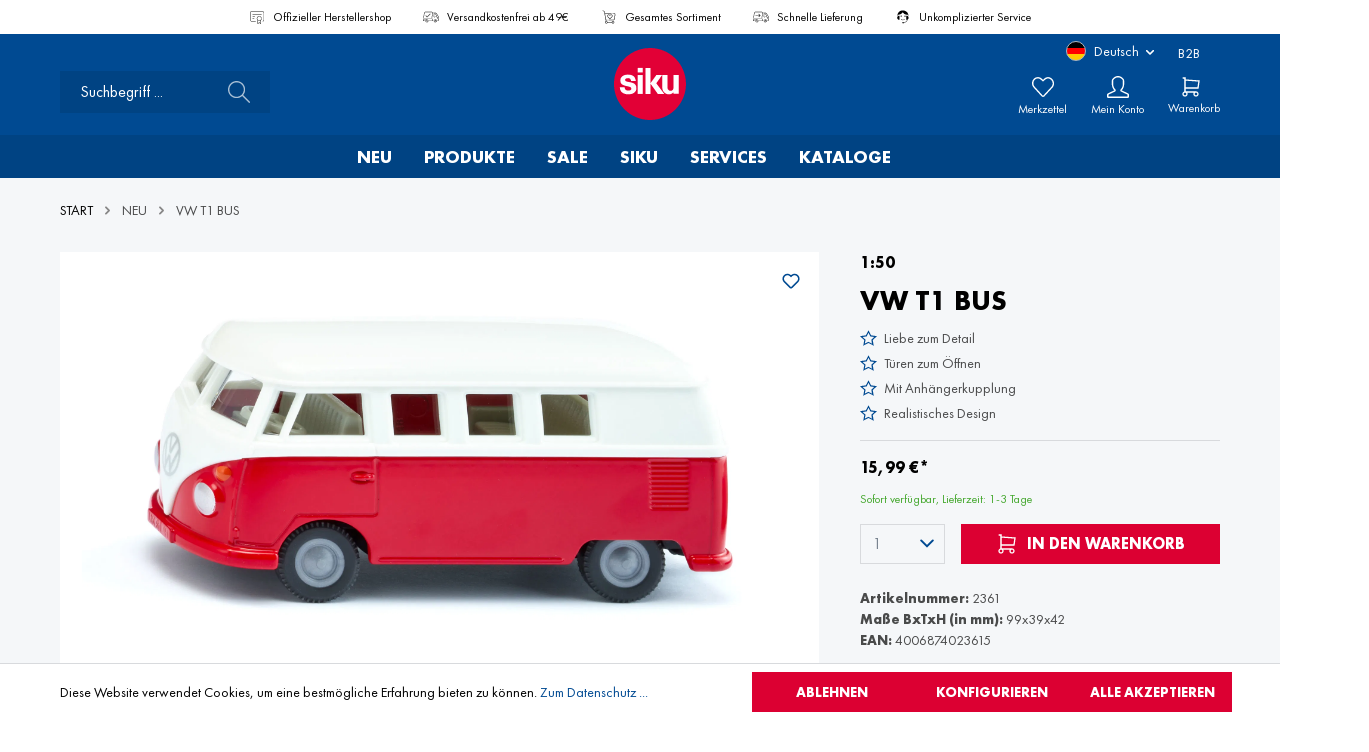

--- FILE ---
content_type: text/html; charset=UTF-8
request_url: https://www.siku.de/vw-t1-bus/10236100000
body_size: 36338
content:

<!DOCTYPE html>

<html lang="de-DE"
      itemscope="itemscope"
      itemtype="https://schema.org/WebPage">

                            
    <head>
                                        <meta charset="utf-8">
            
            <script>
            let gtmIsTrackingProductClicks = Boolean(1), gtmContainerId = 'GTM-PQTKK7T', hasSWConsentSupport = Boolean(Number(1));
            window.wbmScriptIsSet = false;
        </script>
        <script type="text/javascript">
            window.dataLayer = window.dataLayer || [];
            window.dataLayer.push({"ecommerce":{"currencyCode":"EUR","detail":{"actionField":{"list":"Camping &amp; Freizeit"},"products":[{"category":"Camping &amp; Freizeit","price":15.99,"brand":"siku","id":"10236100000","name":"VW T1 Bus","variant":""}]}},"google_tag_params":{"ecomm_prodid":10236100000,"ecomm_pagetype":"product"}});

                    </script>                <!-- WbmTagManagerEcomm Head Snippet Start -->
        <script id="wbmTagManger" type="text/javascript">
            function getCookie(name) {
                var cookieMatch = document.cookie.match(name + '=(.*?)(;|$)');
                return cookieMatch && decodeURI(cookieMatch[1]);
            }

            var gtmCookieSet = getCookie('wbm-tagmanager-enabled');
            
            var googleTag = function(w,d,s,l,i){w[l]=w[l]||[];w[l].push({'gtm.start':new Date().getTime(),event:'gtm.js'});var f=d.getElementsByTagName(s)[0],j=d.createElement(s),dl=l!='dataLayer'?'&l='+l:'';j.async=true;j.src='https://www.googletagmanager.com/gtm.js?id='+i+dl+'';f.parentNode.insertBefore(j,f);};
            

            if (hasSWConsentSupport && gtmCookieSet === null) {
                window.wbmGoogleTagmanagerId = gtmContainerId;
                window.wbmScriptIsSet = false;
                window.googleTag = googleTag;
            } else {
                window.wbmScriptIsSet = true;
                googleTag(window, document, 'script', 'dataLayer', gtmContainerId);
                googleTag = null;
            }
        </script><!-- WbmTagManagerEcomm Head Snippet End -->    
                            <meta name="viewport"
                      content="width=device-width, initial-scale=1, shrink-to-fit=no">
            
                            <meta name="author"
                      content=""/>
                <meta name="robots"
                      content="index,follow"/>
                <meta name="revisit-after"
                      content="15 days"/>
                <meta name="keywords"
                      content=""/>
                <meta name="description"
                      content="Der T1 von Volkswagen ist mehr als ein Fahrzeug – er ist eine Legende! Bereits in den 1950er Jahren begann die Erfolgsgeschichte des deutschen Kleinbusses, der von seinen Fans liebevoll „Bulli“ genannt wird. Er galt als Symbol des deutschen Wirtschaftswu…"/>
            
                    <meta property="og:type"
          content="product"/>
    <meta property="og:site_name"
          content="siku"/>
    <meta property="og:url"
          content="https://www.siku.de/vw-t1-bus/10236100000"/>
    <meta property="og:title"
          content="VW T1 Bus | 10236100000"/>

    <meta property="og:description"
          content="Der T1 von Volkswagen ist mehr als ein Fahrzeug – er ist eine Legende! Bereits in den 1950er Jahren begann die Erfolgsgeschichte des deutschen Kleinbusses, der von seinen Fans liebevoll „Bulli“ genannt wird. Er galt als Symbol des deutschen Wirtschaftswu…"/>
    <meta property="og:image"
          content="https://media.siku.de/media/a6/c4/79/1702544322/10236100000_100_01.jpg?width=3000"/>

            <meta property="product:brand"
              content="siku"/>
    
            <meta property="product:price:amount"
          content="15.99"/>
    <meta property="product:price:currency"
          content="EUR"/>
    <meta property="product:product_link"
          content="https://www.siku.de/vw-t1-bus/10236100000"/>

    <meta name="twitter:card"
          content="product"/>
    <meta name="twitter:site"
          content="siku"/>
    <meta name="twitter:title"
          content="VW T1 Bus | 10236100000"/>
    <meta name="twitter:description"
          content="Der T1 von Volkswagen ist mehr als ein Fahrzeug – er ist eine Legende! Bereits in den 1950er Jahren begann die Erfolgsgeschichte des deutschen Kleinbusses, der von seinen Fans liebevoll „Bulli“ genannt wird. Er galt als Symbol des deutschen Wirtschaftswu…"/>
    <meta name="twitter:image"
          content="https://media.siku.de/media/a6/c4/79/1702544322/10236100000_100_01.jpg?width=3000"/>


    
        <meta property="product:price:amount"
              content="15.99"/>

        <meta property="product:price:currency"
              content="EUR"/>

        <meta property="og:brand"
              content="siku"/>

        <meta property="og:availability"
              content="instock"/>

    

                            <meta itemprop="copyrightHolder"
                      content="siku"/>
                <meta itemprop="copyrightYear"
                      content=""/>
                <meta itemprop="isFamilyFriendly"
                      content="true"/>
                <meta itemprop="image"
                      content="/bundles/sikutheme/assets/logo/siku-logo.svg"/>
            
                                                <link rel="alternate" hreflang="nl-NL" href="https://www.siku.de/nl/vw-t1-bus/10236100000" />
                                    <link rel="alternate" hreflang="x-default" href="https://www.siku.de/vw-t1-bus/10236100000" />
                                    <link rel="alternate" hreflang="de-DE" href="https://www.siku.de/vw-t1-bus/10236100000" />
                                    <link rel="alternate" hreflang="fr-FR" href="https://www.siku.de/fr/vw-t1-bus/10236100000" />
                                    <link rel="alternate" hreflang="en-GB" href="https://www.siku.de/en/vw-t1-bus/10236100000" />
                                    <link rel="alternate" hreflang="pl-PL" href="https://www.siku.de/pl/vw-t1-bus/10236100000" />
                                    
                    <link rel="shortcut icon"
                  href="/bundles/sikutheme/assets/logo/favicon.ico">
        
                                <link rel="apple-touch-icon"
                  sizes="180x180"
                  href="/bundles/sikutheme/assets/logo/siku-logo-180x180.png">
                    
                            
            
    
    <link rel="canonical" href="https://www.siku.de/vw-t1-bus/10236100000" />

                    <title itemprop="name">VW T1 Bus | 10236100000</title>
        
                                                                            <link rel="stylesheet"
                      href="https://www.siku.de/theme/027327549fa5bb85431479528a984682/css/all.css?17689156911077965">
                                    

    
            <link rel="stylesheet" href="https://www.siku.de/bundles/moorlfoundation/storefront/css/animate.css?176777461889270">
    
    
            <style>
            :root {
                --moorl-advanced-search-width: 600px;
            }
        </style>
    
                        <script>
        window.features = {"V6_5_0_0":false,"v6.5.0.0":false,"PERFORMANCE_TWEAKS":false,"performance.tweaks":false,"FEATURE_NEXT_1797":false,"feature.next.1797":false,"FEATURE_NEXT_16710":false,"feature.next.16710":false,"FEATURE_NEXT_13810":false,"feature.next.13810":false,"FEATURE_NEXT_13250":false,"feature.next.13250":false,"FEATURE_NEXT_17276":false,"feature.next.17276":false,"FEATURE_NEXT_16151":false,"feature.next.16151":false,"FEATURE_NEXT_16155":false,"feature.next.16155":false,"FEATURE_NEXT_19501":false,"feature.next.19501":false,"FEATURE_NEXT_15053":false,"feature.next.15053":false,"FEATURE_NEXT_18215":false,"feature.next.18215":false,"FEATURE_NEXT_15815":false,"feature.next.15815":false,"FEATURE_NEXT_14699":false,"feature.next.14699":false,"FEATURE_NEXT_15707":false,"feature.next.15707":false,"FEATURE_NEXT_14360":false,"feature.next.14360":false,"FEATURE_NEXT_15172":false,"feature.next.15172":false,"FEATURE_NEXT_14001":false,"feature.next.14001":false,"FEATURE_NEXT_7739":false,"feature.next.7739":false,"FEATURE_NEXT_16200":false,"feature.next.16200":false,"FEATURE_NEXT_13410":false,"feature.next.13410":false,"FEATURE_NEXT_15917":false,"feature.next.15917":false,"FEATURE_NEXT_15957":false,"feature.next.15957":false,"FEATURE_NEXT_13601":false,"feature.next.13601":false,"FEATURE_NEXT_16992":false,"feature.next.16992":false,"FEATURE_NEXT_7530":false,"feature.next.7530":false,"FEATURE_NEXT_16824":false,"feature.next.16824":false,"FEATURE_NEXT_16271":false,"feature.next.16271":false,"FEATURE_NEXT_15381":false,"feature.next.15381":false,"FEATURE_NEXT_17275":false,"feature.next.17275":false,"FEATURE_NEXT_17016":false,"feature.next.17016":false,"FEATURE_NEXT_16236":false,"feature.next.16236":false,"FEATURE_NEXT_16640":false,"feature.next.16640":false,"FEATURE_NEXT_17858":false,"feature.next.17858":false,"FEATURE_NEXT_6758":false,"feature.next.6758":false,"FEATURE_NEXT_19048":false,"feature.next.19048":false,"FEATURE_NEXT_19822":false,"feature.next.19822":false,"FEATURE_NEXT_18129":false,"feature.next.18129":false,"FEATURE_NEXT_19163":false,"feature.next.19163":false,"FEATURE_NEXT_18187":false,"feature.next.18187":false,"FEATURE_NEXT_17978":false,"feature.next.17978":false,"FEATURE_NEXT_11634":false,"feature.next.11634":false,"FEATURE_NEXT_21547":false,"feature.next.21547":false,"FEATURE_NEXT_22900":false,"feature.next.22900":false};
    </script>
        
                
                                        
            <script>
                                    window.gtagActive = true;
                    window.gtagURL = 'https://www.googletagmanager.com/gtag/js?id=G-6T7XK3H7CB'
                    window.controllerName = 'product';
                    window.actionName = 'index';
                    window.trackOrders = '1';
                    window.gtagTrackingId = 'G-6T7XK3H7CB';
                    window.dataLayer = window.dataLayer || [];
                    window.gtagConfig = {
                        'anonymize_ip': '1',
                        'cookie_domain': 'none',
                        'cookie_prefix': '_swag_ga',
                    };

                    function gtag() { dataLayer.push(arguments); }
                            </script>

                                        <script id="sw-google-tag-manager-init" type="javascript/blocked">
                                            window.gtagCallback = function gtagCallbackFunction() {}
                                    </script>
                                

    
                                            <script                     type="text/javascript">
                window.ga4CustomUrl = '';
            </script>
            
                                                                                        
    
                                                                                                <script                         type="text/javascript">
                    window.ga4RemarketingEnabled = false;
                    window.googleAnalyticsEnabled = false;
                    window.googleAdsEnabled = false;
                    window.ga4AdvancedAdsEnabled = false;
                    window.ga4Enabled = false;
                    window.googleTagEnabled = false;


                                        window.ga4CookieConfig = 'standardCookies';
                    
                                        window.ga4cookieListener = false;
                                                            window.generateLeadValue = '1';
                                        window.ga4Currency = 'EUR';
                                        window.transationIdMethod = "hashedOrderId";
                                                            window.phoneNumberMethod = "hashedPhoneNumber";
                                    </script>
                                                            <script                             type="text/javascript">
                        window.ga4TagId = 'GTM-PQTKK7T';
                        window.dataLayer = window.dataLayer || [];
                        window.googleTagEnabled = true;
                        window.ga4Enabled = true;
                        window.ga4controllerName = 'product';
                        window.ga4controllerAction = 'index';
                        window.ga4activeNavigationId = '7c0ae6fb82a94cfd824826a8ce8e1b5b';
                        window.ga4activeNavigationName = 'Neu';
                        window.ga4affiliation = 'siku';
                        window.ga4salesChannelName = 'siku';
                        window.ga4salesChannelId = 'cff736b37f4547cf80d8724d219cb72e';
                                                window.ga4enableUserId = false;
                                                                        window.ga4upCoupon = false;
                                                                        window.ga4gpCoupon = false;
                        

                    </script>
                                                                            <script                             type="text/javascript">
                        window.googleAnalyticsEnabled = true;
                    </script>
                                    

                                    <script                         type="text/javascript">
                    window.ga4UserLoggedIn = false;
                    if (localStorage.getItem("loginSent")) localStorage.removeItem("loginSent")
                </script>
            
                                        <script                     type="text/javascript">
                if (window.googleAdsEnabled !== true && window.googleAnalyticsEnabled !== true) {
                    window.ga4Enabled = false;
                }
            </script>
            
                
                        <script                     type="text/javascript">
                window.ga4Product = {};
            </script>
                                                    
                                
                                                    
                                                                        
                
                
                                                    
                                                    
                                    <script                             type="text/javascript">
                        window.ga4Product['09f6bfcd2424947bcdf5d6fd8e228693'] = {
                            item_brand: 'siku',
                            item_name: 'VW T1 Bus',
                            item_id: '10236100000',
                            currency: 'EUR',
                            item_variant: '',
                            price: '15.99',
                            extra: {
                                minPurchase: '1',
                                shopware_id: '09f6bfcd2424947bcdf5d6fd8e228693',
                                realPrice: '15.99',
                                item_startPrice: '15.99',
                                item_hasGraduatedPrice: '',
                                taxRate: '19',
                                cheapest: '15.99',
                            }
                        };
                                                    window.ga4Product['09f6bfcd2424947bcdf5d6fd8e228693']['item_list_id'] = 'product';
                            window.ga4Product['09f6bfcd2424947bcdf5d6fd8e228693']['item_list_name'] = 'product';
                                                                                                                                                                            window.ga4Product['09f6bfcd2424947bcdf5d6fd8e228693']['item_category'] = 'Stadt';
                                                                                                                                                                window.ga4Product['09f6bfcd2424947bcdf5d6fd8e228693']['item_category2'] = 'Land';
                                                                                                                                                                window.ga4Product['09f6bfcd2424947bcdf5d6fd8e228693']['item_category3'] = 'Start';
                                                                                                                                                                window.ga4Product['09f6bfcd2424947bcdf5d6fd8e228693']['item_category4'] = 'Neu';
                                                                                                                                                                window.ga4Product['09f6bfcd2424947bcdf5d6fd8e228693']['item_category5'] = 'Pkw';
                                                                                                                                        </script>
                                            
                                
                                                    
                                                                        
                
                
                                                    
                                                    
                                    <script                             type="text/javascript">
                        window.ga4Product['5d5151c3da9e070b76da8331662ba3f2'] = {
                            item_brand: 'siku',
                            item_name: 'RAM 1500 mit Ballonreifen',
                            item_id: '10235800001',
                            currency: 'EUR',
                            item_variant: '',
                            price: '17.99',
                            extra: {
                                minPurchase: '1',
                                shopware_id: '5d5151c3da9e070b76da8331662ba3f2',
                                realPrice: '17.99',
                                item_startPrice: '17.99',
                                item_hasGraduatedPrice: '',
                                taxRate: '19',
                                cheapest: '17.99',
                            }
                        };
                                                    window.ga4Product['5d5151c3da9e070b76da8331662ba3f2']['item_list_id'] = 'product';
                            window.ga4Product['5d5151c3da9e070b76da8331662ba3f2']['item_list_name'] = 'product';
                                                                                                                                                                            window.ga4Product['5d5151c3da9e070b76da8331662ba3f2']['item_category'] = 'Stadt';
                                                                                                                                                                window.ga4Product['5d5151c3da9e070b76da8331662ba3f2']['item_category2'] = 'Start';
                                                                                                                                                                window.ga4Product['5d5151c3da9e070b76da8331662ba3f2']['item_category3'] = 'Pkw';
                                                                                                                                                                window.ga4Product['5d5151c3da9e070b76da8331662ba3f2']['item_category4'] = 'Produkte';
                                                                                                                                        </script>
                                            
                                
                                                    
                                                                        
                
                
                                                    
                                                    
                                    <script                             type="text/javascript">
                        window.ga4Product['18b96727d4021572480588a37157b07c'] = {
                            item_brand: 'siku',
                            item_name: 'Chevrolet Corvette Stingray',
                            item_id: '10235900000',
                            currency: 'EUR',
                            item_variant: '',
                            price: '11.99',
                            extra: {
                                minPurchase: '1',
                                shopware_id: '18b96727d4021572480588a37157b07c',
                                realPrice: '11.99',
                                item_startPrice: '11.99',
                                item_hasGraduatedPrice: '',
                                taxRate: '19',
                                cheapest: '11.99',
                            }
                        };
                                                    window.ga4Product['18b96727d4021572480588a37157b07c']['item_list_id'] = 'product';
                            window.ga4Product['18b96727d4021572480588a37157b07c']['item_list_name'] = 'product';
                                                                                                                                                                            window.ga4Product['18b96727d4021572480588a37157b07c']['item_category'] = 'Stadt';
                                                                                                                                                                window.ga4Product['18b96727d4021572480588a37157b07c']['item_category2'] = 'Start';
                                                                                                                                                                window.ga4Product['18b96727d4021572480588a37157b07c']['item_category3'] = 'Pkw';
                                                                                                                                                                window.ga4Product['18b96727d4021572480588a37157b07c']['item_category4'] = 'Produkte';
                                                                                                                                        </script>
                                            
                                
                                                    
                                                                        
                
                
                                                    
                                                    
                                    <script                             type="text/javascript">
                        window.ga4Product['0333a89e8ccbbca39a1d01f6f2f02aef'] = {
                            item_brand: 'siku',
                            item_name: 'Porsche Macan mit Wohnwagen',
                            item_id: '10254200003',
                            currency: 'EUR',
                            item_variant: '',
                            price: '28.99',
                            extra: {
                                minPurchase: '1',
                                shopware_id: '0333a89e8ccbbca39a1d01f6f2f02aef',
                                realPrice: '28.99',
                                item_startPrice: '28.99',
                                item_hasGraduatedPrice: '',
                                taxRate: '19',
                                cheapest: '28.99',
                            }
                        };
                                                    window.ga4Product['0333a89e8ccbbca39a1d01f6f2f02aef']['item_list_id'] = 'product';
                            window.ga4Product['0333a89e8ccbbca39a1d01f6f2f02aef']['item_list_name'] = 'product';
                                                                                                                                                                            window.ga4Product['0333a89e8ccbbca39a1d01f6f2f02aef']['item_category'] = 'Stadt';
                                                                                                                                                                window.ga4Product['0333a89e8ccbbca39a1d01f6f2f02aef']['item_category2'] = 'Land';
                                                                                                                                                                window.ga4Product['0333a89e8ccbbca39a1d01f6f2f02aef']['item_category3'] = 'Start';
                                                                                                                                                                window.ga4Product['0333a89e8ccbbca39a1d01f6f2f02aef']['item_category4'] = 'Pkw';
                                                                                                                                                                window.ga4Product['0333a89e8ccbbca39a1d01f6f2f02aef']['item_category5'] = 'Produkte';
                                                                                                                                                                window.ga4Product['0333a89e8ccbbca39a1d01f6f2f02aef']['item_category6'] = 'Camping &amp; Freizeit';
                                                                                                                                        </script>
                                        
    
            
                            
    


    <script>  
    var fbqQue = [];
    var fbq = function(t,c,o){
        fbqQue.push({t:t,c:c,o:o});
    return this;
    };
    function fbqOldEvents(){
        fbqQue.map(function(o){
            if(o.t){
                fbq(o.t,o.c,o.o);
            }
        });
        while(fbqQue.length > 0){
            fbqQue.shift();
        }
    }

        fbq('init', '1104675103272485');
    
        fbq('track', 'PageView');
    




    window.eventCallbackFacebookFired = true;
    window.pixelsFired = [];
    window.dataLayerFB = {};
    window.pixelProConfig = {'addToCart':'1'};

     
    
    </script>

                            
            
                
                                    <script>
                    window.useDefaultCookieConsent = true;
                </script>
                    
            </head>

    <body class="is-ctl-product is-act-index">

                                            <noscript>
                <iframe src="https://www.googletagmanager.com/ns.html?id=GTM-PQTKK7T"
                        height="0" width="0" style="display:none;visibility:hidden"></iframe>
            </noscript>
                    
        
    
                <noscript class="noscript-main">
                
    <div role="alert"
         class="alert alert-info alert-has-icon">
                                                            
                
                
            <span class="icon icon-info">
                        <svg xmlns="http://www.w3.org/2000/svg" xmlns:xlink="http://www.w3.org/1999/xlink" width="24" height="24" viewBox="0 0 24 24"><defs><path d="M12 7c.5523 0 1 .4477 1 1s-.4477 1-1 1-1-.4477-1-1 .4477-1 1-1zm1 9c0 .5523-.4477 1-1 1s-1-.4477-1-1v-5c0-.5523.4477-1 1-1s1 .4477 1 1v5zm11-4c0 6.6274-5.3726 12-12 12S0 18.6274 0 12 5.3726 0 12 0s12 5.3726 12 12zM12 2C6.4772 2 2 6.4772 2 12s4.4772 10 10 10 10-4.4772 10-10S17.5228 2 12 2z" id="icons-default-info" /></defs><use xlink:href="#icons-default-info" fill="#758CA3" fill-rule="evenodd" /></svg>
        </span>
                                        
                    <div class="alert-content-container">
                                                    
                                    <div class="alert-content">
                                                    Um unseren Shop in vollem Umfang nutzen zu können, empfehlen wir Ihnen Javascript in Ihrem Browser zu aktivieren.
                                            </div>
                
                                                                </div>
            </div>
            </noscript>
        


                                            
                                                 
         
                                         

                                         

                                         
                                         
                                         
                                 
                                                                                                          

        
        <div class="diga-banner-main diga-sales-promotions-banner d-none" style='background-color:#004a92; color:#000000;'> 
                            <div class="diga-banner-mobile container">
                <div class="row justify-content-center align-items-center container diga-banner-mobile-container">
                    <div class="col-7 diga-countdown-mobile">
                                                            <div class="diga-sales-promotions-countdown"  style='border-color:#000000;'>
                                                                                        <div class="diga-sales-promotions-banner-countdown-list-design diga-countdown-design-default">
                            <div class="diga-sales-promotions-countdown"  style='border-color:#000000;  background-color:#ffffff;'>
                                <div class="diga-countdown-item">
                                    <span class="diga-timer-days countdown-number">00</span>
                                    <span class="timer-label">Tage</span>
                                </div>
                            </div>
                            <div class="diga-sales-promotions-countdown" style='border-color:#000000;  background-color:#ffffff;'>
                                <div class="diga-countdown-item">
                                    <span class="diga-timer-hours countdown-number">00</span>
                                    <span class="timer-label">Std</span>
                                </div>
                            </div> 
                            <div class="diga-sales-promotions-countdown" style='border-color:#000000;  background-color:#ffffff;'>
                                <div class="diga-countdown-item">
                                    <span class="diga-timer-mins countdown-number">00</span>
                                    <span class="timer-label">Min</span>
                                </div>
                            </div>
                            <div class="diga-sales-promotions-countdown" style='border-color:#000000;  background-color:#ffffff;'>
                                <div class="diga-countdown-item">
                                    <span class="diga-timer-secs countdown-number">00</span>
                                    <span class="timer-label">Sek</span>
                                </div>
                            </div>
                        </div>
                                    </div>
             
            
                    </div>
                    <div class="col-5 diga-padding">
                                                                                                                <button class="btn btn-block btn-buy diga-button-size" title="Zur Aktionsseite" onclick="location.href='https://www.siku.de/produkte/aktuelle-aktion/';">
                                    Zur Aktionsseite
                                </button>
                                                                        </div>
                </div>
            </div>
                
           
                    <div class="diga-banner-desktop container">
                <div class="row justify-content-center align-items-center">
                    <div class="col-md-4 ">
                                                            <div class="diga-banner-text"><font color="#ffffff">
Gratis Schiebeschild bei Kauf eines Aktionstraktors</font></div>
                                                </div>
                    <div class="col-md-4 ">
                                                            <div class="diga-sales-promotions-countdown"  style='border-color:#000000;'>
                                                                                        <div class="diga-sales-promotions-banner-countdown-list-design diga-countdown-design-default">
                            <div class="diga-sales-promotions-countdown"  style='border-color:#000000;  background-color:#ffffff;'>
                                <div class="diga-countdown-item">
                                    <span class="diga-timer-days countdown-number">00</span>
                                    <span class="timer-label">Tage</span>
                                </div>
                            </div>
                            <div class="diga-sales-promotions-countdown" style='border-color:#000000;  background-color:#ffffff;'>
                                <div class="diga-countdown-item">
                                    <span class="diga-timer-hours countdown-number">00</span>
                                    <span class="timer-label">Std</span>
                                </div>
                            </div> 
                            <div class="diga-sales-promotions-countdown" style='border-color:#000000;  background-color:#ffffff;'>
                                <div class="diga-countdown-item">
                                    <span class="diga-timer-mins countdown-number">00</span>
                                    <span class="timer-label">Min</span>
                                </div>
                            </div>
                            <div class="diga-sales-promotions-countdown" style='border-color:#000000;  background-color:#ffffff;'>
                                <div class="diga-countdown-item">
                                    <span class="diga-timer-secs countdown-number">00</span>
                                    <span class="timer-label">Sek</span>
                                </div>
                            </div>
                        </div>
                                    </div>
             
            
                    </div>
                    <div class="col-md-4 ">
                                                                                                                <button class="btn btn-block btn-buy" title="Zur Aktionsseite" onclick="location.href='https://www.siku.de/produkte/aktuelle-aktion/';">
                                    Zur Aktionsseite
                                </button>
                                                                        </div>
                </div>
                
            </div>
                
        <span class="diga-close-button js-diga-banner-new-show-button" style='border-color:#000000; color:#000000'>
            <svg xmlns="http://www.w3.org/2000/svg" xmlns:xlink="http://www.w3.org/1999/xlink" width="24" height="24" viewBox="0 0 24 24"><defs>
            <path d="m10.5858 12-7.293-7.2929c-.3904-.3905-.3904-1.0237 0-1.4142.3906-.3905 1.0238-.3905 1.4143 0L12 10.5858l7.2929-7.293c.3905-.3904 1.0237-.3904 1.4142 0 .3905.3906.3905 1.0238 0 1.4143L13.4142 12l7.293 7.2929c.3904.3905.3904 1.0237 0 1.4142-.3906.3905-1.0238.3905-1.4143 0L12 13.4142l-7.2929 7.293c-.3905.3904-1.0237.3904-1.4142 0-.3905-.3906-.3905-1.0238 0-1.4143L10.5858 12z" id="icons-default-x"></path>
            </defs><use xlink:href="#icons-default-x" fill="#000000" fill-rule="evenodd"></use>
            </svg>
        </span>
                    <template data-diga-sales-promotions-countdown-plugin data-diga-sales-promotions-countdown-plugin-options='{&quot;name&quot;:&quot;Gratis Schiebeschild&quot;,&quot;validFrom&quot;:{&quot;date&quot;:&quot;2025-12-17 07:00:00.000000&quot;,&quot;timezone_type&quot;:3,&quot;timezone&quot;:&quot;UTC&quot;},&quot;validFromTimestamp&quot;:1765954800,&quot;validUntil&quot;:{&quot;date&quot;:&quot;2025-12-18 22:55:00.000000&quot;,&quot;timezone_type&quot;:3,&quot;timezone&quot;:&quot;UTC&quot;},&quot;validUntilTimestamp&quot;:1766098500,&quot;hasDiscount&quot;:false,&quot;newShowTime&quot;:30,&quot;bannerDesign&quot;:&quot;diga-countdown-design-default&quot;}'></template>   
            </div>
                            <header class="header-main">
                    <div class="container-fluid">
        <div class="header-top-bar-usps-container row d-none d-lg-flex">
    <div class="container">
        <div class="header-top-bar-usps row d-flex justify-content-center">
            <div class="trustbar-element">
                <img src="https://www.siku.de/bundles/sikutheme/assets/icon/herstellershop.svg?17689156911735" width="44" alt="Offizieller Herstellershop"/>
                <span>Offizieller Herstellershop</span>
            </div>
            <div class="trustbar-element">
                <img src="https://www.siku.de/bundles/sikutheme/assets/icon/versandkostenfrei.svg?17689156912743" width="44" alt="cart.benefits.shippingcost-free"/>
                <span>Versandkostenfrei ab 49€</span>
            </div>
            <div class="trustbar-element">
                <img src="https://www.siku.de/bundles/sikutheme/assets/icon/sortiment.svg?17689156912345" width="44" alt="Gesamtes Sortiment"/>
                <span>Gesamtes Sortiment</span>
            </div>
            <div class="trustbar-element">
                <img src="https://www.siku.de/bundles/sikutheme/assets/icon/schnelle_lieferung.svg?17689156912938" width="44" alt="Schnelle Lieferung"/>
                <span>Schnelle Lieferung</span>
            </div>
            <div class="trustbar-element">
                <img src="https://www.siku.de/bundles/sikutheme/assets/icon/kundenservice.svg?17689156911426" width="44" alt="Unkomplizierter Service"/>
                <span>Unkomplizierter Service</span>
            </div>
        </div>
    </div>
</div>
    </div>
    <div class="container">
                        <div class="top-bar d-none d-lg-block">
        <nav class="top-bar-nav">
            <div class="top-bar-nav-item top-bar-trust">
            </div>

                                            
            <div class="top-bar-nav-item top-bar-language">
                            <form method="post"
                      action="/checkout/language"
                      class="language-form"
                      data-form-auto-submit="true">

                                                                <input type="hidden" name="_csrf_token" value="64668d7e21c8db1a686ca0c3ce76d208.P4B3W-O_2h_NUPvUJo9ZO2BavLbxPWCBlzHKgde_eb8.R-kkdoCSjH6JKp-CTfkaXAto9v20awfYxUKmsb_JDo1L2VoKgMaKe6QalA">
                    
                                
    <div class="languages-menu dropdown">
        <button class="btn dropdown-toggle top-bar-nav-btn"
                type="button"
                id="languagesDropdown-top-bar"
        data-toggle="dropdown"
        aria-haspopup="true"
        aria-expanded="false">
            <div class="top-bar-list-icon language-flag country-de language-de"></div>
            <span class="language-abbreviation">Deutsch</span>     
    
                
            <span class="icon icon-arrow-medium-down icon-xs">
                        <svg xmlns="http://www.w3.org/2000/svg" xmlns:xlink="http://www.w3.org/1999/xlink" width="16" height="16" viewBox="0 0 16 16"><defs><path id="icons-solid-arrow-medium-down" d="M4.7071 6.2929c-.3905-.3905-1.0237-.3905-1.4142 0-.3905.3905-.3905 1.0237 0 1.4142l4 4c.3905.3905 1.0237.3905 1.4142 0l4-4c.3905-.3905.3905-1.0237 0-1.4142-.3905-.3905-1.0237-.3905-1.4142 0L8 9.5858l-3.2929-3.293z" /></defs><use xlink:href="#icons-solid-arrow-medium-down" fill="#758CA3" fill-rule="evenodd" /></svg>
        </span>
            </button>
                    <div class="top-bar-list dropdown-menu dropdown-menu-right"
                 aria-labelledby="languagesDropdown-top-bar">
                                    <div class="top-bar-list-item dropdown-item item-checked"
                         title="">

                                                                                                            
                            <label class="top-bar-list-label"
                                   for="top-bar-2fbb5fe2e29a4d70aa5854ce7ce3e20b">
                                <input id="top-bar-2fbb5fe2e29a4d70aa5854ce7ce3e20b"
                                       class="top-bar-list-radio"
                                       value="2fbb5fe2e29a4d70aa5854ce7ce3e20b"
                                       name="languageId"
                                       type="radio"
                                     checked>
                                <div class="top-bar-list-icon language-flag country-de language-de"></div>
                                Deutsch
                            </label>
                                            </div>
                                    <div class="top-bar-list-item dropdown-item"
                         title="">

                                                                                                            
                            <label class="top-bar-list-label"
                                   for="top-bar-32f9d5bd51b849799cae00f553702713">
                                <input id="top-bar-32f9d5bd51b849799cae00f553702713"
                                       class="top-bar-list-radio"
                                       value="32f9d5bd51b849799cae00f553702713"
                                       name="languageId"
                                       type="radio"
                                    >
                                <div class="top-bar-list-icon language-flag country-en language-gb"></div>
                                English
                            </label>
                                            </div>
                                    <div class="top-bar-list-item dropdown-item"
                         title="">

                                                                                                            
                            <label class="top-bar-list-label"
                                   for="top-bar-31ef8891231941f990eba9e9b52a3db8">
                                <input id="top-bar-31ef8891231941f990eba9e9b52a3db8"
                                       class="top-bar-list-radio"
                                       value="31ef8891231941f990eba9e9b52a3db8"
                                       name="languageId"
                                       type="radio"
                                    >
                                <div class="top-bar-list-icon language-flag country-fr language-fr"></div>
                                Français
                            </label>
                                            </div>
                                    <div class="top-bar-list-item dropdown-item"
                         title="">

                                                                                                            
                            <label class="top-bar-list-label"
                                   for="top-bar-0983bd110e8b4a8fa19be102be121a07">
                                <input id="top-bar-0983bd110e8b4a8fa19be102be121a07"
                                       class="top-bar-list-radio"
                                       value="0983bd110e8b4a8fa19be102be121a07"
                                       name="languageId"
                                       type="radio"
                                    >
                                <div class="top-bar-list-icon language-flag country-nl language-nl"></div>
                                Nederlands
                            </label>
                                            </div>
                                    <div class="top-bar-list-item dropdown-item"
                         title="">

                                                                                                            
                            <label class="top-bar-list-label"
                                   for="top-bar-8e7533a392a14a2d9f850fb9c265229e">
                                <input id="top-bar-8e7533a392a14a2d9f850fb9c265229e"
                                       class="top-bar-list-radio"
                                       value="8e7533a392a14a2d9f850fb9c265229e"
                                       name="languageId"
                                       type="radio"
                                    >
                                <div class="top-bar-list-icon language-flag country-pl language-pl"></div>
                                Polski
                            </label>
                                            </div>
                            </div>
        
        <a href=""><a href="https://www.siku-haendlerportal.de/">B2B</a></a>
    </div>

    <input name="redirectTo" type="hidden" value="frontend.detail.page"/>

            <input name="redirectParameters[productId]" type="hidden" value="09f6bfcd2424947bcdf5d6fd8e228693">
                    </form>
                    </div>
                
                                            
                
                                </nav>
    </div>
    
            <div class="row align-items-center header-row">
                <div class="col-lg-6 header-logo-col order-lg-2">
            <div class="header-logo-main">
                    <a class="header-logo-main-link"
               href="/"
               title="Zur Startseite wechseln">
                                    <picture class="header-logo-picture">
                                                                                
                                                                            
                                                                                    <img src="/bundles/sikutheme/assets/logo/siku-logo.svg"
                                     alt="Zur Startseite wechseln"
                                     class="img-fluid header-logo-main-img"/>
                                                                        </picture>
                            </a>
            </div>
    </div>

                <div class="col-lg-3 order-2 order-lg-1 header-search-col">
        <div class="row">
            <div class="col-lg-auto d-none d-lg-none">
                                    <div class="nav-main-toggle">
                                                    <button class="btn nav-main-toggle-btn header-actions-btn"
                                    type="button"
                                    data-offcanvas-menu="true"
                                    aria-label="Menü">
                                                                        
                
                
            <span class="icon icon-stack">
                        <svg xmlns="http://www.w3.org/2000/svg" xmlns:xlink="http://www.w3.org/1999/xlink" width="24" height="24" viewBox="0 0 24 24"><defs><path d="M3 13c-.5523 0-1-.4477-1-1s.4477-1 1-1h18c.5523 0 1 .4477 1 1s-.4477 1-1 1H3zm0-7c-.5523 0-1-.4477-1-1s.4477-1 1-1h18c.5523 0 1 .4477 1 1s-.4477 1-1 1H3zm0 14c-.5523 0-1-.4477-1-1s.4477-1 1-1h18c.5523 0 1 .4477 1 1s-.4477 1-1 1H3z" id="icons-default-stack" /></defs><use xlink:href="#icons-default-stack" fill="#758CA3" fill-rule="evenodd" /></svg>
        </span>
                                                                </button>
                                            </div>
                            </div>
            <div class="col">
                
    <div class="collapse-removed"
         id="searchCollapse">
        <div class="header-search">
            <form action="/search"
                  method="get"
                  data-search-form="true"
                  data-search-widget-options='{&quot;searchWidgetMinChars&quot;:3}'
                  data-url="/suggest?search="
                  class="header-search-form">
                                    <div class="input-group">
                                                    <input type="search"
                                   name="search"
                                   class="form-control header-search-input"
                                   autocomplete="off"
                                   autocapitalize="off"
                                   placeholder="Suchbegriff ..."
                                   aria-label="Suchbegriff ..."
                                   value=""
                            >
                        
                                                                                                                <div class="input-group-append">
                                    <button type="submit"
                                            class="btn header-search-btn"
                                            aria-label="Suchen">
                                        <span class="header-search-icon">
                                                
    
    
            <span class="icon icon-search icon-md">
                        <svg width="22" height="22" viewBox="0 0 22 22" fill="none" xmlns="http://www.w3.org/2000/svg">
<path opacity="0.67" d="M21.7986 20.7496L15.1413 14.0512C16.3822 12.565 17.1298 10.6527 17.1298 8.56488C17.1298 3.83432 13.2954 0 8.56488 0C3.83432 0 0 3.83432 0 8.56488C0 13.2947 3.83432 17.1298 8.56488 17.1298C10.7136 17.1298 12.6774 16.3363 14.1814 15.0283L20.8298 21.7185C21.097 21.9857 21.5314 21.9857 21.7993 21.7185C22.0672 21.4512 22.0665 21.0175 21.7993 20.7489L21.7986 20.7496ZM8.56488 15.7717C4.58529 15.7717 1.35873 12.5451 1.35873 8.56556C1.35873 4.58598 4.58461 1.35942 8.56488 1.35942C12.5451 1.35942 15.771 4.58529 15.771 8.56556C15.771 12.5458 12.5445 15.7717 8.56488 15.7717Z" fill="white"/>
</svg>

        </span>
                                            </span>
                                    </button>
                                </div>
                                                                        </div>
                            </form>
        </div>
    </div>
            </div>
        </div>
    </div>

                <div class="col-lg-3 order-lg-2 header-actions-col">
        <div class="row no-gutters justify-content-end">

            
            
                                                            <div class="col-auto">
                            <div class="header-wishlist">
                                <a class="btn header-wishlist-btn header-actions-btn"
                                   href="/wishlist"
                                   title="Merkzettel"
                                   aria-label="Merkzettel">
                                        
            <span class="header-wishlist-icon">
                
    
    
            <span class="icon icon-wishlist icon-md">
                        <svg width="22" height="22" viewBox="0 0 22 22" fill="none" xmlns="http://www.w3.org/2000/svg">
<g clip-path="url(#clip0_152_11250)">
<path d="M6.18686 2.4519C6.86061 2.4519 8.07955 2.77434 10.0561 4.72134L11.0365 5.6859L12.0017 4.70552C13.374 3.31127 14.8342 2.44502 15.8125 2.44502C17.1319 2.44502 18.1714 2.89602 19.1861 3.90802C20.1411 4.8609 20.6684 6.12865 20.6684 7.47684C20.6691 8.82571 20.1431 10.0941 19.1772 11.058C19.0988 11.1378 14.9449 15.6189 11.4655 19.3747C11.3019 19.5308 11.1142 19.5535 11.0145 19.5535C10.9162 19.5535 10.7312 19.5315 10.5676 19.3795C9.71992 18.4363 3.57299 11.6018 2.85867 10.8882C1.90236 9.93396 1.37574 8.66552 1.37574 7.31734C1.37574 5.96915 1.90236 4.70209 2.85936 3.74784C3.78955 2.81834 4.87855 2.4519 6.18824 2.4519H6.18686ZM6.18686 1.0769C4.54236 1.0769 3.09311 1.56915 1.88655 2.77434C-0.629013 5.28302 -0.629013 9.35096 1.88655 11.861C2.60499 12.5795 9.57486 20.3331 9.57486 20.3331C9.97224 20.7305 10.4934 20.9278 11.0138 20.9278C11.5342 20.9278 12.0533 20.7305 12.4514 20.3331C12.4514 20.3331 20.0757 12.1037 20.1569 12.0219C22.671 9.51115 22.671 5.44252 20.1569 2.93384C18.9084 1.6874 17.5134 1.06934 15.8125 1.06934C14.1873 1.06934 12.375 2.36527 11.0214 3.74027C9.62505 2.36527 7.86917 1.0769 6.18755 1.0769H6.18686Z" fill="white"/>
</g>
<defs>
<clipPath id="clip0_152_11250">
<rect width="22" height="22" fill="white"/>
</clipPath>
</defs>
</svg>

        </span>
            </span>
    
    
    
    <span class="badge badge-primary header-wishlist-badge"
          id="wishlist-basket"
          data-wishlist-storage="true"
          data-wishlist-storage-options="{&quot;listPath&quot;:&quot;\/wishlist\/list&quot;,&quot;mergePath&quot;:&quot;\/wishlist\/merge&quot;,&quot;tokenMergePath&quot;:&quot;f50225fd41c8c803750.skP_659zXY4w_9j1RLtDEF31KIIMAW3KFCfrYjKAULk.5AS7r8A_Cf5Tua2TNfhzJgivWcxucTS5f3LfKXTnYOnjd8i8yEAWzGqG4A&quot;,&quot;pageletPath&quot;:&quot;\/wishlist\/merge\/pagelet&quot;,&quot;tokenPageletPath&quot;:&quot;ac55d3337d18b80a10b5dc69b.GB0-IuqUHZNz6ZN080j5AtDFfeolIXg_sNSF2u-EAJU.VCtJEK3TTNU5uOklvniTMZi9G4JMZQhwxaH87LfGbtNxR3ttmOBcxhi-ow&quot;}"
          data-wishlist-widget="true"
          data-wishlist-widget-options="{&quot;showCounter&quot;:true}"
    ></span>
                                    <div class="header-action-title">Merkzettel</div>
                                </a>
                            </div>
                        </div>
                                    
                                    <div class="col-auto">
                        <div class="account-menu">
                                <div class="dropdown">
            <button class="btn account-menu-btn header-actions-btn"
            type="button"
            id="accountWidget"
            data-offcanvas-account-menu="true"
            data-toggle="dropdown"
            aria-haspopup="true"
            aria-expanded="false"
            aria-label="Mein Konto"
            title="Mein Konto">
            
    
    
            <span class="icon icon-account icon-md">
                        <svg width="22" height="22" viewBox="0 0 22 22" fill="none" xmlns="http://www.w3.org/2000/svg">
<path d="M10.9945 1.375C13.3292 1.375 15.8056 3.34194 15.8056 4.80906V8.2445C15.8056 9.56725 15.2556 12.0972 13.7809 13.2584C13.4049 13.5541 13.2096 14.025 13.266 14.5001C13.3224 14.9751 13.6221 15.3876 14.0573 15.5877L20.0406 18.425C20.0874 18.4463 20.614 18.535 20.614 19.2706L20.6147 20.6126L1.37569 20.614V19.2191C1.37569 18.6725 1.78544 18.5013 1.94975 18.4257L7.98738 15.576C8.4205 15.3773 8.71956 14.9676 8.77731 14.4946C8.83506 14.0216 8.64463 13.5527 8.27338 13.255C6.84475 12.1083 6.17925 9.58719 6.17925 8.24519V4.80975C6.17994 3.37356 8.68038 1.37569 10.9945 1.37569V1.375ZM10.9945 0C7.9585 0 4.80425 2.53412 4.80425 4.80906V8.2445C4.80425 9.746 5.48969 12.7827 7.41194 14.3268L1.37363 17.1765C1.37363 17.1765 0 17.7884 0 18.5508V20.614C0 21.3737 0.615312 21.9883 1.37363 21.9883H20.614C21.3737 21.9883 21.9883 21.373 21.9883 20.614V18.5508C21.9883 17.743 20.614 17.1765 20.614 17.1765L14.6307 14.3392C16.5351 12.8404 17.1799 9.89519 17.1799 8.24519V4.80975C17.1799 2.53412 14.0298 0.0006875 10.9938 0.0006875L10.9945 0Z" fill="white"/>
</svg>

        </span>
            <div class="header-action-title">Mein Konto</div>
    </button>

                    <div class="dropdown-menu dropdown-menu-right account-menu-dropdown js-account-menu-dropdown"
                 aria-labelledby="accountWidget">
                

        
                                                        <button class="btn btn-light offcanvas-close js-offcanvas-close btn-block sticky-top">
                                                        
                
                
            <span class="icon icon-x icon-sm">
                        <svg xmlns="http://www.w3.org/2000/svg" xmlns:xlink="http://www.w3.org/1999/xlink" width="24" height="24" viewBox="0 0 24 24"><defs><path d="m10.5858 12-7.293-7.2929c-.3904-.3905-.3904-1.0237 0-1.4142.3906-.3905 1.0238-.3905 1.4143 0L12 10.5858l7.2929-7.293c.3905-.3904 1.0237-.3904 1.4142 0 .3905.3906.3905 1.0238 0 1.4143L13.4142 12l7.293 7.2929c.3904.3905.3904 1.0237 0 1.4142-.3906.3905-1.0238.3905-1.4143 0L12 13.4142l-7.2929 7.293c-.3905.3904-1.0237.3904-1.4142 0-.3905-.3906-.3905-1.0238 0-1.4143L10.5858 12z" id="icons-default-x" /></defs><use xlink:href="#icons-default-x" fill="#758CA3" fill-rule="evenodd" /></svg>
        </span>
                            
                            <a class="header-logo-main-link" href="/">
        <img src="/bundles/sikutheme/assets/logo/siku-logo.svg">
    </a>
                    </button>
                
    
                    <div class="offcanvas-content-container">
                <div class="account-menu">
                                    <div class="dropdown-header account-menu-header">
                    Mein Konto
                </div>
                    
                    <div class="account-menu-login">
            <a href="/account/login"
               title="Anmelden"
               class="btn btn-primary account-menu-login-button">
                Anmelden
            </a>

            <div class="account-menu-register">
                oder
                <a href="/account/login?register"
                   title="registrieren">registrieren</a>
            </div>
        </div>
    
                    <div class="account-menu-links">
                    <div class="header-account-menu">
        <div class="card account-menu-inner">
                                        
                                                <div class="list-group list-group-flush account-aside-list-group">
                                                                                    <a href="/account"
                                   title="Übersicht"
                                   class="list-group-item list-group-item-action account-aside-item">
                                    Übersicht
                                </a>
                            
                                                            <a href="/account/profile"
                                   title="Persönliches Profil"
                                   class="list-group-item list-group-item-action account-aside-item">
                                    Persönliches Profil
                                </a>
                            
                                                            <a href="/account/address"
                                   title="Adressen"
                                   class="list-group-item list-group-item-action account-aside-item">
                                    Adressen
                                </a>
                            
                                                            <a href="/account/payment"
                                   title="Zahlungsarten"
                                   class="list-group-item list-group-item-action account-aside-item">
                                    Zahlungsarten
                                </a>
                            
                                                            <a href="/account/order"
                                   title="Bestellungen"
                                   class="list-group-item list-group-item-action account-aside-item">
                                    Bestellungen
                                </a>
                                                                        </div>
                            
                                                </div>
    </div>
            </div>
            </div>
        </div>
                </div>
            </div>
                        </div>
                    </div>
                
                                    <div class="col-auto">
                        <div class="header-cart"
                             data-offcanvas-cart="true">
                            <a class="btn header-cart-btn header-actions-btn"
                               href="/checkout/cart"
                               data-cart-widget="true"
                               title="Warenkorb"
                               aria-label="Warenkorb">
                                    <span class="header-cart-icon">
            
    
    
            <span class="icon icon-cart icon-md">
                        <svg width="22" height="22" viewBox="0 0 22 22" fill="none" xmlns="http://www.w3.org/2000/svg">
<path fill-rule="evenodd" clip-rule="evenodd" d="M2.34998 1.99961C2.34998 1.64062 2.64099 1.34961 2.99998 1.34961H5.64998V3.39441L19.7421 4.40099L18.5637 12.6496H5.64998V15.3496H16C17.4635 15.3496 18.65 16.5361 18.65 17.9996C18.65 19.4632 17.4635 20.6496 16 20.6496C14.5364 20.6496 13.35 19.4632 13.35 17.9996C13.35 17.5066 13.4846 17.045 13.7191 16.6496H7.28081C7.51533 17.045 7.64998 17.5066 7.64998 17.9996C7.64998 19.4632 6.46353 20.6496 4.99998 20.6496C3.53642 20.6496 2.34998 19.4632 2.34998 17.9996C2.34998 16.7603 3.20068 15.7197 4.34998 15.4299V4.00039C4.34998 4.00034 4.34998 4.00028 4.34998 4.00023V2.64961H2.99998C2.64099 2.64961 2.34998 2.35859 2.34998 1.99961ZM5.64998 4.69772V11.3496H17.4363L18.2579 5.59828L5.64998 4.69772ZM14.65 17.9996C14.65 17.254 15.2544 16.6496 16 16.6496C16.7456 16.6496 17.35 17.254 17.35 17.9996C17.35 18.7452 16.7456 19.3496 16 19.3496C15.2544 19.3496 14.65 18.7452 14.65 17.9996ZM3.64998 17.9996C3.64998 17.254 4.25439 16.6496 4.99998 16.6496C5.74556 16.6496 6.34998 17.254 6.34998 17.9996C6.34998 18.7452 5.74556 19.3496 4.99998 19.3496C4.25439 19.3496 3.64998 18.7452 3.64998 17.9996Z" fill="white"/>
</svg>

        </span>
        </span>
                                </a>
                            <a class="header-action-title"
                               href="/checkout/cart"
                            >
                                Warenkorb
                            </a>
                        </div>
                    </div>
                            
                            <div class="col-auto d-lg-none">
                    <div class="menu-button">
                                                    <button class="btn nav-main-toggle-btn header-actions-btn"
                                    type="button"
                                    data-offcanvas-menu="true"
                                    aria-label="Menü">
                                                                        
                
                
            <span class="icon icon-stack">
                        <svg xmlns="http://www.w3.org/2000/svg" xmlns:xlink="http://www.w3.org/1999/xlink" width="24" height="24" viewBox="0 0 24 24"><defs><path d="M3 13c-.5523 0-1-.4477-1-1s.4477-1 1-1h18c.5523 0 1 .4477 1 1s-.4477 1-1 1H3zm0-7c-.5523 0-1-.4477-1-1s.4477-1 1-1h18c.5523 0 1 .4477 1 1s-.4477 1-1 1H3zm0 14c-.5523 0-1-.4477-1-1s.4477-1 1-1h18c.5523 0 1 .4477 1 1s-.4477 1-1 1H3z" id="icons-default-stack" /></defs><use xlink:href="#icons-default-stack" fill="#758CA3" fill-rule="evenodd" /></svg>
        </span>
                                                                </button>
                                            </div>
                </div>
                    </div>
    </div>
        </div>
        </div>
            </header>
        

                    <div class="nav-main">
                                    
    <div class="main-navigation"
         id="mainNavigation"
         data-flyout-menu="true">
                    <div class="container">
                                    <nav class="nav main-navigation-menu"
                        itemscope="itemscope"
                        itemtype="http://schema.org/SiteNavigationElement">
                        
                        
                                                    
                                                                                            
                                                                
                                                                                                            <a class="nav-link main-navigation-link active"
                                           href="https://www.siku.de/produkte/neuheiten/"
                                           itemprop="url"
                                                                                                                                 title="Neu">
                                            <div class="main-navigation-link-text">
                                                <span itemprop="name">Neu</span>
                                            </div>
                                        </a>
                                                                                                                                                                
                                                                
                                                                                                            <a class="nav-link main-navigation-link"
                                           href="https://www.siku.de/produkte/"
                                           itemprop="url"
                                           data-flyout-menu-trigger="fe04695113d848be8f5aa6870991793d"                                                                                      title="Produkte">
                                            <div class="main-navigation-link-text">
                                                <span itemprop="name">Produkte</span>
                                            </div>
                                        </a>
                                                                                                                                                                
                                                                
                                                                                                            <a class="nav-link main-navigation-link"
                                           href="https://www.siku.de/sale/"
                                           itemprop="url"
                                           data-flyout-menu-trigger="f2fedc8c15e54d4fa7e3af686fd38caf"                                                                                      title="Sale">
                                            <div class="main-navigation-link-text">
                                                <span itemprop="name">Sale</span>
                                            </div>
                                        </a>
                                                                                                                                                                
                                                                
                                                                                                            <div class="nav-link main-navigation-link"
                                                                                            data-flyout-menu-trigger="e886f044db7e4f13a7370ef2b5ab6e8c"
                                                                                          title="Siku">
                                            <div class="main-navigation-link-text">
                                                <span itemprop="name">Siku</span>
                                            </div>
                                        </div>
                                                                                                                                                                
                                                                
                                                                                                            <div class="nav-link main-navigation-link"
                                                                                            data-flyout-menu-trigger="0ac8367b46d24b8cb4248a7fe1d90db9"
                                                                                          title="Services">
                                            <div class="main-navigation-link-text">
                                                <span itemprop="name">Services</span>
                                            </div>
                                        </div>
                                                                                                                                                                
                                                                
                                                                                                            <a class="nav-link main-navigation-link"
                                           href="https://www.siku.de/services/medien/kataloge/"
                                           itemprop="url"
                                                                                                                                 title="Kataloge">
                                            <div class="main-navigation-link-text">
                                                <span itemprop="name">Kataloge</span>
                                            </div>
                                        </a>
                                                                                                                                            </nav>
                            </div>
        
                                                                                                                                                                                                                                                                                                                                                        
                                                <div class="navigation-flyouts">
                                                                                                                                                                                                                            <div class="navigation-flyout"
                                             data-flyout-menu-id="fe04695113d848be8f5aa6870991793d">
                                            <div class="container">
                                                                                                                
            <div class="row navigation-flyout-content">
                <div class="col-9">
        <div class="navigation-flyout-categories">
                                
                    
    
    <div class="row navigation-flyout-categories is-level-0">
                                            
                
            <div class="col-4 navigation-flyout-col">
                                                <a class="nav-item nav-link navigation-flyout-link is-level-0"
                    href="https://www.siku.de/produkte/stadt/"
                    itemprop="url"
                                        title="Stadt">
                        <span itemprop="name">Stadt</span>
                                            </a>
                            
                                                    
        
    
    <div class="navigation-flyout-categories is-level-1">
                                            
                
            <div class="navigation-flyout-col">
                                                <a class="nav-item nav-link navigation-flyout-link is-level-1"
                    href="https://www.siku.de/produkte/stadt/baustelle/"
                    itemprop="url"
                                        title="Baustelle">
                        <span itemprop="name">Baustelle</span>
                                            </a>
                            
                                                    
        
    
    <div class="navigation-flyout-categories is-level-2">
            </div>
                                    </div>

                                                        
                
            <div class="navigation-flyout-col">
                                                <a class="nav-item nav-link navigation-flyout-link is-level-1"
                    href="https://www.siku.de/produkte/stadt/bus-bahn/"
                    itemprop="url"
                                        title="Bus &amp; Bahn">
                        <span itemprop="name">Bus &amp; Bahn</span>
                                            </a>
                            
                                                    
        
    
    <div class="navigation-flyout-categories is-level-2">
            </div>
                                    </div>

                                                        
                
            <div class="navigation-flyout-col">
                                                <a class="nav-item nav-link navigation-flyout-link is-level-1"
                    href="https://www.siku.de/produkte/stadt/feuerwehr-rettung/"
                    itemprop="url"
                                        title="Feuerwehr &amp; Rettung">
                        <span itemprop="name">Feuerwehr &amp; Rettung</span>
                                            </a>
                            
                                                    
        
    
    <div class="navigation-flyout-categories is-level-2">
            </div>
                                    </div>

                    <input type="checkbox" id="show-more-post-Feuerwehr &amp; Rettung" class="show-more">
            <label class="toggle-btn" for="show-more-post-Feuerwehr &amp; Rettung">Mehr     
    
                
            <span class="icon icon-arrow-medium-right icon-xs">
                        <svg xmlns="http://www.w3.org/2000/svg" xmlns:xlink="http://www.w3.org/1999/xlink" width="16" height="16" viewBox="0 0 16 16"><defs><path id="icons-solid-arrow-medium-right" d="M4.7071 5.2929c-.3905-.3905-1.0237-.3905-1.4142 0-.3905.3905-.3905 1.0237 0 1.4142l4 4c.3905.3905 1.0237.3905 1.4142 0l4-4c.3905-.3905.3905-1.0237 0-1.4142-.3905-.3905-1.0237-.3905-1.4142 0L8 8.5858l-3.2929-3.293z" /></defs><use transform="rotate(-90 8 8)" xlink:href="#icons-solid-arrow-medium-right" fill="#758CA3" fill-rule="evenodd" /></svg>
        </span>
    </label>
                                                        
                
            <div class="navigation-flyout-col">
                                                <a class="nav-item nav-link navigation-flyout-link is-level-1"
                    href="https://www.siku.de/produkte/stadt/motorraeder/"
                    itemprop="url"
                                        title="Motorräder">
                        <span itemprop="name">Motorräder</span>
                                            </a>
                            
                                                    
        
    
    <div class="navigation-flyout-categories is-level-2">
            </div>
                                    </div>

                                                        
                
            <div class="navigation-flyout-col">
                                                <a class="nav-item nav-link navigation-flyout-link is-level-1"
                    href="https://www.siku.de/produkte/stadt/pkw/"
                    itemprop="url"
                                        title="Pkw">
                        <span itemprop="name">Pkw</span>
                                            </a>
                            
                                                    
        
    
    <div class="navigation-flyout-categories is-level-2">
            </div>
                                    </div>

                                                        
                
            <div class="navigation-flyout-col">
                                                <a class="nav-item nav-link navigation-flyout-link is-level-1"
                    href="https://www.siku.de/produkte/stadt/polizei/"
                    itemprop="url"
                                        title="Polizei">
                        <span itemprop="name">Polizei</span>
                                            </a>
                            
                                                    
        
    
    <div class="navigation-flyout-categories is-level-2">
            </div>
                                    </div>

                                                        
                
            <div class="navigation-flyout-col">
                                                <a class="nav-item nav-link navigation-flyout-link is-level-1"
                    href="https://www.siku.de/produkte/stadt/servicefahrzeuge/"
                    itemprop="url"
                                        title="Servicefahrzeuge">
                        <span itemprop="name">Servicefahrzeuge</span>
                                            </a>
                            
                                                    
        
    
    <div class="navigation-flyout-categories is-level-2">
            </div>
                                    </div>

                                                        
                
            <div class="navigation-flyout-col">
                                                <a class="nav-item nav-link navigation-flyout-link is-level-1"
                    href="https://www.siku.de/produkte/stadt/transport-beladung/"
                    itemprop="url"
                                        title="Transport &amp; Beladung">
                        <span itemprop="name">Transport &amp; Beladung</span>
                                            </a>
                            
                                                    
        
    
    <div class="navigation-flyout-categories is-level-2">
            </div>
                                    </div>

                                                        
                
            <div class="navigation-flyout-col">
                                                <a class="nav-item nav-link navigation-flyout-link is-level-1"
                    href="https://www.siku.de/produkte/stadt/zubehoer/"
                    itemprop="url"
                                        title="Zubehör">
                        <span itemprop="name">Zubehör</span>
                                            </a>
                            
                                                    
        
    
    <div class="navigation-flyout-categories is-level-2">
            </div>
                                    </div>

                        </div>
                                    </div>

                                                        
                
            <div class="col-4 navigation-flyout-col">
                                                <a class="nav-item nav-link navigation-flyout-link is-level-0"
                    href="https://www.siku.de/produkte/land/"
                    itemprop="url"
                                        title="Land">
                        <span itemprop="name">Land</span>
                                            </a>
                            
                                                    
        
    
    <div class="navigation-flyout-categories is-level-1">
                                            
                
            <div class="navigation-flyout-col">
                                                <a class="nav-item nav-link navigation-flyout-link is-level-1"
                    href="https://www.siku.de/produkte/land/traktoren/"
                    itemprop="url"
                                        title="Traktoren">
                        <span itemprop="name">Traktoren</span>
                                            </a>
                            
                                                    
        
    
    <div class="navigation-flyout-categories is-level-2">
            </div>
                                    </div>

                                                        
                
            <div class="navigation-flyout-col">
                                                <a class="nav-item nav-link navigation-flyout-link is-level-1"
                    href="https://www.siku.de/produkte/land/anhaenger/"
                    itemprop="url"
                                        title="Anhänger">
                        <span itemprop="name">Anhänger</span>
                                            </a>
                            
                                                    
        
    
    <div class="navigation-flyout-categories is-level-2">
            </div>
                                    </div>

                                                        
                
            <div class="navigation-flyout-col">
                                                <a class="nav-item nav-link navigation-flyout-link is-level-1"
                    href="https://www.siku.de/produkte/land/ernte/"
                    itemprop="url"
                                        title="Ernte">
                        <span itemprop="name">Ernte</span>
                                            </a>
                            
                                                    
        
    
    <div class="navigation-flyout-categories is-level-2">
            </div>
                                    </div>

                    <input type="checkbox" id="show-more-post-Ernte" class="show-more">
            <label class="toggle-btn" for="show-more-post-Ernte">Mehr     
    
                
            <span class="icon icon-arrow-medium-right icon-xs">
                        <svg xmlns="http://www.w3.org/2000/svg" xmlns:xlink="http://www.w3.org/1999/xlink" width="16" height="16" viewBox="0 0 16 16"><defs><path id="icons-solid-arrow-medium-right" d="M4.7071 5.2929c-.3905-.3905-1.0237-.3905-1.4142 0-.3905.3905-.3905 1.0237 0 1.4142l4 4c.3905.3905 1.0237.3905 1.4142 0l4-4c.3905-.3905.3905-1.0237 0-1.4142-.3905-.3905-1.0237-.3905-1.4142 0L8 8.5858l-3.2929-3.293z" /></defs><use transform="rotate(-90 8 8)" xlink:href="#icons-solid-arrow-medium-right" fill="#758CA3" fill-rule="evenodd" /></svg>
        </span>
    </label>
                                                        
                
            <div class="navigation-flyout-col">
                                                <a class="nav-item nav-link navigation-flyout-link is-level-1"
                    href="https://www.siku.de/produkte/land/transport/"
                    itemprop="url"
                                        title="Transport">
                        <span itemprop="name">Transport</span>
                                            </a>
                            
                                                    
        
    
    <div class="navigation-flyout-categories is-level-2">
            </div>
                                    </div>

                                                        
                
            <div class="navigation-flyout-col">
                                                <a class="nav-item nav-link navigation-flyout-link is-level-1"
                    href="https://www.siku.de/produkte/land/forst/"
                    itemprop="url"
                                        title="Forst">
                        <span itemprop="name">Forst</span>
                                            </a>
                            
                                                    
        
    
    <div class="navigation-flyout-categories is-level-2">
            </div>
                                    </div>

                                                        
                
            <div class="navigation-flyout-col">
                                                <a class="nav-item nav-link navigation-flyout-link is-level-1"
                    href="https://www.siku.de/produkte/land/anbaugeraete/"
                    itemprop="url"
                                        title="Anbaugeräte">
                        <span itemprop="name">Anbaugeräte</span>
                                            </a>
                            
                                                    
        
    
    <div class="navigation-flyout-categories is-level-2">
            </div>
                                    </div>

                                                        
                
            <div class="navigation-flyout-col">
                                                <a class="nav-item nav-link navigation-flyout-link is-level-1"
                    href="https://www.siku.de/produkte/land/zubehoer/"
                    itemprop="url"
                                        title="Zubehör">
                        <span itemprop="name">Zubehör</span>
                                            </a>
                            
                                                    
        
    
    <div class="navigation-flyout-categories is-level-2">
            </div>
                                    </div>

                                                        
                
            <div class="navigation-flyout-col">
                                                <a class="nav-item nav-link navigation-flyout-link is-level-1"
                    href="https://www.siku.de/produkte/land/camping-freizeit/"
                    itemprop="url"
                                        title="Camping &amp; Freizeit">
                        <span itemprop="name">Camping &amp; Freizeit</span>
                                            </a>
                            
                                                    
        
    
    <div class="navigation-flyout-categories is-level-2">
            </div>
                                    </div>

                                                        
                
            <div class="navigation-flyout-col">
                                                <a class="nav-item nav-link navigation-flyout-link is-level-1"
                    href="https://www.siku.de/produkte/land/hofleben/"
                    itemprop="url"
                                        title="Hofleben">
                        <span itemprop="name">Hofleben</span>
                                            </a>
                            
                                                    
        
    
    <div class="navigation-flyout-categories is-level-2">
            </div>
                                    </div>

                        </div>
                                    </div>

                                                        
                
            <div class="col-4 navigation-flyout-col">
                                                <a class="nav-item nav-link navigation-flyout-link is-level-0"
                    href="https://www.siku.de/produkte/wasser/"
                    itemprop="url"
                                        title="Wasser">
                        <span itemprop="name">Wasser</span>
                                            </a>
                            
                                                    
        
    
    <div class="navigation-flyout-categories is-level-1">
                                            
                
            <div class="navigation-flyout-col">
                                                <a class="nav-item nav-link navigation-flyout-link is-level-1"
                    href="https://www.siku.de/produkte/wasser/schiffe/"
                    itemprop="url"
                                        title="Schiffe">
                        <span itemprop="name">Schiffe</span>
                                            </a>
                            
                                                    
        
    
    <div class="navigation-flyout-categories is-level-2">
            </div>
                                    </div>

                                                        
                
            <div class="navigation-flyout-col">
                                                <a class="nav-item nav-link navigation-flyout-link is-level-1"
                    href="https://www.siku.de/produkte/wasser/boote/"
                    itemprop="url"
                                        title="Boote">
                        <span itemprop="name">Boote</span>
                                            </a>
                            
                                                    
        
    
    <div class="navigation-flyout-categories is-level-2">
            </div>
                                    </div>

                        </div>
                                    </div>

                                                        
                
            <div class="col-4 navigation-flyout-col">
                                                <a class="nav-item nav-link navigation-flyout-link is-level-0"
                    href="https://www.siku.de/produkte/luft/"
                    itemprop="url"
                                        title="Luft">
                        <span itemprop="name">Luft</span>
                                            </a>
                            
                                                    
        
    
    <div class="navigation-flyout-categories is-level-1">
                                            
                
            <div class="navigation-flyout-col">
                                                <a class="nav-item nav-link navigation-flyout-link is-level-1"
                    href="https://www.siku.de/produkte/luft/helikopter/"
                    itemprop="url"
                                        title="Helikopter">
                        <span itemprop="name">Helikopter</span>
                                            </a>
                            
                                                    
        
    
    <div class="navigation-flyout-categories is-level-2">
            </div>
                                    </div>

                                                        
                
            <div class="navigation-flyout-col">
                                                <a class="nav-item nav-link navigation-flyout-link is-level-1"
                    href="https://www.siku.de/produkte/luft/flugzeuge/"
                    itemprop="url"
                                        title="Flugzeuge">
                        <span itemprop="name">Flugzeuge</span>
                                            </a>
                            
                                                    
        
    
    <div class="navigation-flyout-categories is-level-2">
            </div>
                                    </div>

                        </div>
                                    </div>

                                                        
                
            <div class="col-4 navigation-flyout-col">
                                                <a class="nav-item nav-link navigation-flyout-link is-level-0"
                    href="https://www.siku.de/produkte/ersatzteile/"
                    itemprop="url"
                                        title="Ersatzteile">
                        <span itemprop="name">Ersatzteile</span>
                                            </a>
                            
                                                    
        
    
    <div class="navigation-flyout-categories is-level-1">
            </div>
                                    </div>

                                                        
                
            <div class="col-4 navigation-flyout-col">
                                                <a class="nav-item nav-link navigation-flyout-link is-level-0"
                    href="https://www.siku.de/produkte/neuheiten/"
                    itemprop="url"
                                        title="Neuheiten">
                        <span itemprop="name">Neuheiten</span>
                                            </a>
                            
                                                    
        
    
    <div class="navigation-flyout-categories is-level-1">
            </div>
                                    </div>

                                                        
                
            <div class="col-4 navigation-flyout-col">
                                                <a class="nav-item nav-link navigation-flyout-link is-level-0"
                    href="https://www.siku.de/produkte/toddys-by-siku/"
                    itemprop="url"
                                        title="Toddys by siku">
                        <span itemprop="name">Toddys by siku</span>
                                            </a>
                            
                                                    
        
    
    <div class="navigation-flyout-categories is-level-1">
            </div>
                                    </div>

                                                        
                
            <div class="col-4 navigation-flyout-col">
                                                <a class="nav-item nav-link navigation-flyout-link is-level-0"
                    href="https://www.wiking.de/"
                    itemprop="url"
                    target="_blank"
                    rel="noopener noreferrer"                                            title="WIKING">
                        <span itemprop="name">WIKING</span>
                                                        
                
                
            <span class="icon icon-external">
                        <svg xmlns="http://www.w3.org/2000/svg" xmlns:xlink="http://www.w3.org/1999/xlink" width="24" height="24" viewBox="0 0 24 24"><defs><path d="M22 3.4142 9.7071 15.7072c-.3905.3904-1.0237.3904-1.4142 0-.3905-.3906-.3905-1.0238 0-1.4143L20.5858 2H18c-.5523 0-1-.4477-1-1s.4477-1 1-1h5c.5523 0 1 .4477 1 1v5c0 .5523-.4477 1-1 1s-1-.4477-1-1V3.4142zM12.9838 3c.5522 0 1 .4477 1 1s-.4478 1-1 1H3c-.5523 0-1 .4477-1 1v15c0 .5523.4477 1 1 1h15.0011c.5523 0 1-.4477 1-1.0027l-.0277-9.9945c-.0015-.5523.445-1.0013.9972-1.0028.5523-.0015 1.0013.445 1.0028.9972L21.0011 21c0 1.6569-1.3431 3-3 3H3c-1.6569 0-3-1.3431-3-3V6c0-1.6569 1.3431-3 3-3h9.9838z" id="icons-default-external" /></defs><use xlink:href="#icons-default-external" fill="#758CA3" fill-rule="evenodd" /></svg>
        </span>
                                                </a>
                            
                                                    
        
    
    <div class="navigation-flyout-categories is-level-1">
            </div>
                                    </div>

                        </div>
                    </div>
    </div>
    <div class="col-3">
        <div class="row category-tiles">
                                                                            <div class="col-6">
                    <a href="https://www.siku.de/siku-farmer/">
                        <div class="tile">
                                                
                        
                        
    
    
    
        
            <img src="https://media.siku.de/media/84/b1/bb/1668761320/Teaser_Farmer_02.jpg?width=3000"                          title="sikufarmer" alt="sikufarmer" class="category-tiles-image"        />
                                <div class="tile-category"
                                 style="background: #41A62A;">
                                SIKU<b>FARMER</b>
                            </div>
                        </div>
                    </a>
                </div>
                                                                                        <div class="col-6">
                    <a href="https://www.siku.de/siku-control/">
                        <div class="tile">
                                                
                        
                        
    
    
    
        
            <img src="https://media.siku.de/media/9e/be/95/1668759668/Teaser_control_03.jpg?width=3000"                          title="sikucontrol" alt="sikucontrol" class="category-tiles-image"        />
                                <div class="tile-category"
                                 style="background: #666666;">
                                SIKU<b>CONTROL</b>
                            </div>
                        </div>
                    </a>
                </div>
                                                                                        <div class="col-6">
                    <a href="https://www.siku.de/sale/">
                        <div class="tile">
                                                
                        
                        
    
    
    
        
            <img src="https://media.siku.de/media/43/21/35/1688457371/Flyout_Sale_01.png?width=3000"                          title="sale" alt="sale" class="category-tiles-image"        />
                                <div class="tile-category"
                                 style="background: #e20036;">
                                <b>sale</b>
                            </div>
                        </div>
                    </a>
                </div>
                                                                                        <div class="col-6">
                    <a href="https://www.siku.de/polizei-spielzeugmodelle">
                        <div class="tile">
                                                
                        
                        
    
    
    
        
            <img src="https://media.siku.de/media/fc/8d/3c/1717593656/Flyout2.jpg?width=3000"                          title="polizei" alt="polizei" class="category-tiles-image"        />
                                <div class="tile-category"
                                 style="background: #004a92;">
                                <b>Polizei</b>
                            </div>
                        </div>
                    </a>
                </div>
                    </div>
    </div>

                                                </div>
                                                                                                </div>
                                        </div>
                                                                                                                                                                                                            <div class="navigation-flyout"
                                             data-flyout-menu-id="f2fedc8c15e54d4fa7e3af686fd38caf">
                                            <div class="container">
                                                                                                                
            <div class="row navigation-flyout-content">
                <div class="col-9">
        <div class="navigation-flyout-categories">
                                
                    
    
    <div class="row navigation-flyout-categories is-level-0">
                                            
                
            <div class="col-4 navigation-flyout-col">
                                                <a class="nav-item nav-link navigation-flyout-link is-level-0"
                    href="https://www.siku.de/sale/control/"
                    itemprop="url"
                                        title="Control">
                        <span itemprop="name">Control</span>
                                            </a>
                            
                                                    
        
    
    <div class="navigation-flyout-categories is-level-1">
            </div>
                                    </div>

                        </div>
                    </div>
    </div>
    <div class="col-3">
        <div class="row category-tiles">
                                                                            <div class="col-6">
                    <a href="https://www.siku.de/siku-farmer/">
                        <div class="tile">
                                                
                        
                        
    
    
    
        
            <img src="https://media.siku.de/media/84/b1/bb/1668761320/Teaser_Farmer_02.jpg?width=3000"                          title="sikufarmer" alt="sikufarmer" class="category-tiles-image"        />
                                <div class="tile-category"
                                 style="background: #41A62A;">
                                SIKU<b>FARMER</b>
                            </div>
                        </div>
                    </a>
                </div>
                                                                                        <div class="col-6">
                    <a href="https://www.siku.de/siku-control/">
                        <div class="tile">
                                                
                        
                        
    
    
    
        
            <img src="https://media.siku.de/media/9e/be/95/1668759668/Teaser_control_03.jpg?width=3000"                          title="sikucontrol" alt="sikucontrol" class="category-tiles-image"        />
                                <div class="tile-category"
                                 style="background: #666666;">
                                SIKU<b>CONTROL</b>
                            </div>
                        </div>
                    </a>
                </div>
                                                                                        <div class="col-6">
                    <a href="https://www.siku.de/sale/">
                        <div class="tile">
                                                
                        
                        
    
    
    
        
            <img src="https://media.siku.de/media/43/21/35/1688457371/Flyout_Sale_01.png?width=3000"                          title="sale" alt="sale" class="category-tiles-image"        />
                                <div class="tile-category"
                                 style="background: #e20036;">
                                <b>sale</b>
                            </div>
                        </div>
                    </a>
                </div>
                                                                                        <div class="col-6">
                    <a href="https://www.siku.de/polizei-spielzeugmodelle">
                        <div class="tile">
                                                
                        
                        
    
    
    
        
            <img src="https://media.siku.de/media/fc/8d/3c/1717593656/Flyout2.jpg?width=3000"                          title="polizei" alt="polizei" class="category-tiles-image"        />
                                <div class="tile-category"
                                 style="background: #004a92;">
                                <b>Polizei</b>
                            </div>
                        </div>
                    </a>
                </div>
                    </div>
    </div>

                                                </div>
                                                                                                </div>
                                        </div>
                                                                                                                                                                                                            <div class="navigation-flyout"
                                             data-flyout-menu-id="e886f044db7e4f13a7370ef2b5ab6e8c">
                                            <div class="container">
                                                                                                                
            <div class="row navigation-flyout-content">
                <div class="col-9">
        <div class="navigation-flyout-categories">
                                
                    
    
    <div class="row navigation-flyout-categories is-level-0">
                                            
                
            <div class="col-4 navigation-flyout-col">
                                                <a class="nav-item nav-link navigation-flyout-link is-level-0"
                    href="https://www.siku.de/siku/unternehmen/"
                    itemprop="url"
                                        title="Unternehmen">
                        <span itemprop="name">Unternehmen</span>
                                            </a>
                            
                                                    
        
    
    <div class="navigation-flyout-categories is-level-1">
                                            
                
            <div class="navigation-flyout-col">
                                                <a class="nav-item nav-link navigation-flyout-link is-level-1"
                    href="https://www.siku.de/siku/unternehmen/aktuelles/"
                    itemprop="url"
                                        title="Aktuelles">
                        <span itemprop="name">Aktuelles</span>
                                            </a>
                            
                                                    
        
    
    <div class="navigation-flyout-categories is-level-2">
            </div>
                                    </div>

                                                        
                
            <div class="navigation-flyout-col">
                                                <a class="nav-item nav-link navigation-flyout-link is-level-1"
                    href="https://www.siku.de/siku/unternehmen/auszeichnungen/"
                    itemprop="url"
                                        title="Auszeichnungen">
                        <span itemprop="name">Auszeichnungen</span>
                                            </a>
                            
                                                    
        
    
    <div class="navigation-flyout-categories is-level-2">
            </div>
                                    </div>

                                                        
                
            <div class="navigation-flyout-col">
                                                <a class="nav-item nav-link navigation-flyout-link is-level-1"
                    href="https://www.siku.de/siku/unternehmen/historie/"
                    itemprop="url"
                                        title="Historie">
                        <span itemprop="name">Historie</span>
                                            </a>
                            
                                                    
        
    
    <div class="navigation-flyout-categories is-level-2">
            </div>
                                    </div>

                    <input type="checkbox" id="show-more-post-Historie" class="show-more">
            <label class="toggle-btn" for="show-more-post-Historie">Mehr     
    
                
            <span class="icon icon-arrow-medium-right icon-xs">
                        <svg xmlns="http://www.w3.org/2000/svg" xmlns:xlink="http://www.w3.org/1999/xlink" width="16" height="16" viewBox="0 0 16 16"><defs><path id="icons-solid-arrow-medium-right" d="M4.7071 5.2929c-.3905-.3905-1.0237-.3905-1.4142 0-.3905.3905-.3905 1.0237 0 1.4142l4 4c.3905.3905 1.0237.3905 1.4142 0l4-4c.3905-.3905.3905-1.0237 0-1.4142-.3905-.3905-1.0237-.3905-1.4142 0L8 8.5858l-3.2929-3.293z" /></defs><use transform="rotate(-90 8 8)" xlink:href="#icons-solid-arrow-medium-right" fill="#758CA3" fill-rule="evenodd" /></svg>
        </span>
    </label>
                                                        
                
            <div class="navigation-flyout-col">
                                                <a class="nav-item nav-link navigation-flyout-link is-level-1"
                    href="https://www.siku.de/siku/unternehmen/modellwelt/"
                    itemprop="url"
                                        title="Modellwelt">
                        <span itemprop="name">Modellwelt</span>
                                            </a>
                            
                                                    
        
    
    <div class="navigation-flyout-categories is-level-2">
            </div>
                                    </div>

                        </div>
                                    </div>

                                                        
                
            <div class="col-4 navigation-flyout-col">
                                                <a class="nav-item nav-link navigation-flyout-link is-level-0"
                    href="https://www.siku.de/siku/karriere/"
                    itemprop="url"
                                        title="Karriere">
                        <span itemprop="name">Karriere</span>
                                            </a>
                            
                                                    
        
    
    <div class="navigation-flyout-categories is-level-1">
            </div>
                                    </div>

                                                        
                
            <div class="col-4 navigation-flyout-col">
                                                <a class="nav-item nav-link navigation-flyout-link is-level-0"
                    href="https://www.siku.de/siku/siku-kreativ-welt/"
                    itemprop="url"
                                        title="siku Kreativ-Welt">
                        <span itemprop="name">siku Kreativ-Welt</span>
                                            </a>
                            
                                                    
        
    
    <div class="navigation-flyout-categories is-level-1">
            </div>
                                    </div>

                                                        
                
            <div class="col-4 navigation-flyout-col">
                                                <a class="nav-item nav-link navigation-flyout-link is-level-0"
                    href="https://www.siku.de/siku/siku-international/"
                    itemprop="url"
                                        title="siku International">
                        <span itemprop="name">siku International</span>
                                            </a>
                            
                                                    
        
    
    <div class="navigation-flyout-categories is-level-1">
                                            
                
            <div class="navigation-flyout-col">
                                                <a class="nav-item nav-link navigation-flyout-link is-level-1"
                    href="https://www.siku.de/siku/siku-international/vertretungen/"
                    itemprop="url"
                                        title="Vertretungen">
                        <span itemprop="name">Vertretungen</span>
                                            </a>
                            
                                                    
        
    
    <div class="navigation-flyout-categories is-level-2">
            </div>
                                    </div>

                        </div>
                                    </div>

                                                        
                
            <div class="col-4 navigation-flyout-col">
                                                <a class="nav-item nav-link navigation-flyout-link is-level-0"
                    href="https://www.siku.de/siku/gewinnspiel/"
                    itemprop="url"
                                        title="Gewinnspiel">
                        <span itemprop="name">Gewinnspiel</span>
                                            </a>
                            
                                                    
        
    
    <div class="navigation-flyout-categories is-level-1">
            </div>
                                    </div>

                        </div>
                    </div>
    </div>
    <div class="col-3">
        <div class="row category-tiles">
                                                                            <div class="col-6">
                    <a href="https://www.siku.de/siku-farmer/">
                        <div class="tile">
                                                
                        
                        
    
    
    
        
            <img src="https://media.siku.de/media/84/b1/bb/1668761320/Teaser_Farmer_02.jpg?width=3000"                          title="sikufarmer" alt="sikufarmer" class="category-tiles-image"        />
                                <div class="tile-category"
                                 style="background: #41A62A;">
                                SIKU<b>FARMER</b>
                            </div>
                        </div>
                    </a>
                </div>
                                                                                        <div class="col-6">
                    <a href="https://www.siku.de/siku-control/">
                        <div class="tile">
                                                
                        
                        
    
    
    
        
            <img src="https://media.siku.de/media/9e/be/95/1668759668/Teaser_control_03.jpg?width=3000"                          title="sikucontrol" alt="sikucontrol" class="category-tiles-image"        />
                                <div class="tile-category"
                                 style="background: #666666;">
                                SIKU<b>CONTROL</b>
                            </div>
                        </div>
                    </a>
                </div>
                                                                                        <div class="col-6">
                    <a href="https://www.siku.de/sale/">
                        <div class="tile">
                                                
                        
                        
    
    
    
        
            <img src="https://media.siku.de/media/43/21/35/1688457371/Flyout_Sale_01.png?width=3000"                          title="sale" alt="sale" class="category-tiles-image"        />
                                <div class="tile-category"
                                 style="background: #e20036;">
                                <b>sale</b>
                            </div>
                        </div>
                    </a>
                </div>
                                                                                        <div class="col-6">
                    <a href="https://www.siku.de/polizei-spielzeugmodelle">
                        <div class="tile">
                                                
                        
                        
    
    
    
        
            <img src="https://media.siku.de/media/fc/8d/3c/1717593656/Flyout2.jpg?width=3000"                          title="polizei" alt="polizei" class="category-tiles-image"        />
                                <div class="tile-category"
                                 style="background: #004a92;">
                                <b>Polizei</b>
                            </div>
                        </div>
                    </a>
                </div>
                    </div>
    </div>

                                                </div>
                                                                                                </div>
                                        </div>
                                                                                                                                                                                                            <div class="navigation-flyout"
                                             data-flyout-menu-id="0ac8367b46d24b8cb4248a7fe1d90db9">
                                            <div class="container">
                                                                                                                
            <div class="row navigation-flyout-content">
                <div class="col-9">
        <div class="navigation-flyout-categories">
                                
                    
    
    <div class="row navigation-flyout-categories is-level-0">
                                            
                
            <div class="col-4 navigation-flyout-col">
                                                <a class="nav-item nav-link navigation-flyout-link is-level-0"
                    href="https://www.siku.de/services/anleitungen/"
                    itemprop="url"
                                        title="Anleitungen">
                        <span itemprop="name">Anleitungen</span>
                                            </a>
                            
                                                    
        
    
    <div class="navigation-flyout-categories is-level-1">
            </div>
                                    </div>

                                                        
                
            <div class="col-4 navigation-flyout-col">
                                                <a class="nav-item nav-link navigation-flyout-link is-level-0"
                    href="/services/faq"
                    itemprop="url"
                                        title="FAQ">
                        <span itemprop="name">FAQ</span>
                                            </a>
                            
                                                    
        
    
    <div class="navigation-flyout-categories is-level-1">
            </div>
                                    </div>

                                                        
                
            <div class="col-4 navigation-flyout-col">
                                                <a class="nav-item nav-link navigation-flyout-link is-level-0"
                    href="https://www.siku.de/services/feedback/"
                    itemprop="url"
                                        title="Feedback">
                        <span itemprop="name">Feedback</span>
                                            </a>
                            
                                                    
        
    
    <div class="navigation-flyout-categories is-level-1">
                                            
                
            <div class="navigation-flyout-col">
                                                <a class="nav-item nav-link navigation-flyout-link is-level-1"
                    href="https://www.siku.de/services/feedback/ersatzteile/"
                    itemprop="url"
                                        title="Ersatzteile">
                        <span itemprop="name">Ersatzteile</span>
                                            </a>
                            
                                                    
        
    
    <div class="navigation-flyout-categories is-level-2">
            </div>
                                    </div>

                                                        
                
            <div class="navigation-flyout-col">
                                                <a class="nav-item nav-link navigation-flyout-link is-level-1"
                    href="https://www.siku.de/services/feedback/onlineshop/"
                    itemprop="url"
                                        title="Onlineshop">
                        <span itemprop="name">Onlineshop</span>
                                            </a>
                            
                                                    
        
    
    <div class="navigation-flyout-categories is-level-2">
            </div>
                                    </div>

                                                        
                
            <div class="navigation-flyout-col">
                                                <a class="nav-item nav-link navigation-flyout-link is-level-1"
                    href="https://www.siku.de/services/feedback/reklamation/"
                    itemprop="url"
                                        title="Reklamation">
                        <span itemprop="name">Reklamation</span>
                                            </a>
                            
                                                    
        
    
    <div class="navigation-flyout-categories is-level-2">
            </div>
                                    </div>

                    <input type="checkbox" id="show-more-post-Reklamation" class="show-more">
            <label class="toggle-btn" for="show-more-post-Reklamation">Mehr     
    
                
            <span class="icon icon-arrow-medium-right icon-xs">
                        <svg xmlns="http://www.w3.org/2000/svg" xmlns:xlink="http://www.w3.org/1999/xlink" width="16" height="16" viewBox="0 0 16 16"><defs><path id="icons-solid-arrow-medium-right" d="M4.7071 5.2929c-.3905-.3905-1.0237-.3905-1.4142 0-.3905.3905-.3905 1.0237 0 1.4142l4 4c.3905.3905 1.0237.3905 1.4142 0l4-4c.3905-.3905.3905-1.0237 0-1.4142-.3905-.3905-1.0237-.3905-1.4142 0L8 8.5858l-3.2929-3.293z" /></defs><use transform="rotate(-90 8 8)" xlink:href="#icons-solid-arrow-medium-right" fill="#758CA3" fill-rule="evenodd" /></svg>
        </span>
    </label>
                        </div>
                                    </div>

                                                        
                
            <div class="col-4 navigation-flyout-col">
                                                <a class="nav-item nav-link navigation-flyout-link is-level-0"
                    href="https://www.siku.de/einstiegspunkte/footernavigation/siku/newsletter/"
                    itemprop="url"
                                        title="Newsletter">
                        <span itemprop="name">Newsletter</span>
                                                        
                
                
            <span class="icon icon-external">
                        <svg xmlns="http://www.w3.org/2000/svg" xmlns:xlink="http://www.w3.org/1999/xlink" width="24" height="24" viewBox="0 0 24 24"><defs><path d="M22 3.4142 9.7071 15.7072c-.3905.3904-1.0237.3904-1.4142 0-.3905-.3906-.3905-1.0238 0-1.4143L20.5858 2H18c-.5523 0-1-.4477-1-1s.4477-1 1-1h5c.5523 0 1 .4477 1 1v5c0 .5523-.4477 1-1 1s-1-.4477-1-1V3.4142zM12.9838 3c.5522 0 1 .4477 1 1s-.4478 1-1 1H3c-.5523 0-1 .4477-1 1v15c0 .5523.4477 1 1 1h15.0011c.5523 0 1-.4477 1-1.0027l-.0277-9.9945c-.0015-.5523.445-1.0013.9972-1.0028.5523-.0015 1.0013.445 1.0028.9972L21.0011 21c0 1.6569-1.3431 3-3 3H3c-1.6569 0-3-1.3431-3-3V6c0-1.6569 1.3431-3 3-3h9.9838z" id="icons-default-external" /></defs><use xlink:href="#icons-default-external" fill="#758CA3" fill-rule="evenodd" /></svg>
        </span>
                                                </a>
                            
                                                    
        
    
    <div class="navigation-flyout-categories is-level-1">
            </div>
                                    </div>

                                                        
                
            <div class="col-4 navigation-flyout-col">
                                                <a class="nav-item nav-link navigation-flyout-link is-level-0"
                    href="https://www.siku.de/services/medien/"
                    itemprop="url"
                                        title="Medien">
                        <span itemprop="name">Medien</span>
                                            </a>
                            
                                                    
        
    
    <div class="navigation-flyout-categories is-level-1">
                                            
                
            <div class="navigation-flyout-col">
                                                <a class="nav-item nav-link navigation-flyout-link is-level-1"
                    href="https://www.siku.de/services/medien/downloads/"
                    itemprop="url"
                                        title="Downloads">
                        <span itemprop="name">Downloads</span>
                                            </a>
                            
                                                    
        
    
    <div class="navigation-flyout-categories is-level-2">
            </div>
                                    </div>

                                                        
                
            <div class="navigation-flyout-col">
                                                <a class="nav-item nav-link navigation-flyout-link is-level-1"
                    href="https://www.siku.de/services/medien/kataloge/"
                    itemprop="url"
                                        title="Kataloge">
                        <span itemprop="name">Kataloge</span>
                                            </a>
                            
                                                    
        
    
    <div class="navigation-flyout-categories is-level-2">
            </div>
                                    </div>

                                                        
                
            <div class="navigation-flyout-col">
                                                <a class="nav-item nav-link navigation-flyout-link is-level-1"
                    href="https://www.siku.de/services/medien/videos/"
                    itemprop="url"
                                        title="Videos">
                        <span itemprop="name">Videos</span>
                                            </a>
                            
                                                    
        
    
    <div class="navigation-flyout-categories is-level-2">
            </div>
                                    </div>

                    <input type="checkbox" id="show-more-post-Videos" class="show-more">
            <label class="toggle-btn" for="show-more-post-Videos">Mehr     
    
                
            <span class="icon icon-arrow-medium-right icon-xs">
                        <svg xmlns="http://www.w3.org/2000/svg" xmlns:xlink="http://www.w3.org/1999/xlink" width="16" height="16" viewBox="0 0 16 16"><defs><path id="icons-solid-arrow-medium-right" d="M4.7071 5.2929c-.3905-.3905-1.0237-.3905-1.4142 0-.3905.3905-.3905 1.0237 0 1.4142l4 4c.3905.3905 1.0237.3905 1.4142 0l4-4c.3905-.3905.3905-1.0237 0-1.4142-.3905-.3905-1.0237-.3905-1.4142 0L8 8.5858l-3.2929-3.293z" /></defs><use transform="rotate(-90 8 8)" xlink:href="#icons-solid-arrow-medium-right" fill="#758CA3" fill-rule="evenodd" /></svg>
        </span>
    </label>
                        </div>
                                    </div>

                        </div>
                    </div>
    </div>
    <div class="col-3">
        <div class="row category-tiles">
                                                                            <div class="col-6">
                    <a href="https://www.siku.de/siku-farmer/">
                        <div class="tile">
                                                
                        
                        
    
    
    
        
            <img src="https://media.siku.de/media/84/b1/bb/1668761320/Teaser_Farmer_02.jpg?width=3000"                          title="sikufarmer" alt="sikufarmer" class="category-tiles-image"        />
                                <div class="tile-category"
                                 style="background: #41A62A;">
                                SIKU<b>FARMER</b>
                            </div>
                        </div>
                    </a>
                </div>
                                                                                        <div class="col-6">
                    <a href="https://www.siku.de/siku-control/">
                        <div class="tile">
                                                
                        
                        
    
    
    
        
            <img src="https://media.siku.de/media/9e/be/95/1668759668/Teaser_control_03.jpg?width=3000"                          title="sikucontrol" alt="sikucontrol" class="category-tiles-image"        />
                                <div class="tile-category"
                                 style="background: #666666;">
                                SIKU<b>CONTROL</b>
                            </div>
                        </div>
                    </a>
                </div>
                                                                                        <div class="col-6">
                    <a href="https://www.siku.de/sale/">
                        <div class="tile">
                                                
                        
                        
    
    
    
        
            <img src="https://media.siku.de/media/43/21/35/1688457371/Flyout_Sale_01.png?width=3000"                          title="sale" alt="sale" class="category-tiles-image"        />
                                <div class="tile-category"
                                 style="background: #e20036;">
                                <b>sale</b>
                            </div>
                        </div>
                    </a>
                </div>
                                                                                        <div class="col-6">
                    <a href="https://www.siku.de/polizei-spielzeugmodelle">
                        <div class="tile">
                                                
                        
                        
    
    
    
        
            <img src="https://media.siku.de/media/fc/8d/3c/1717593656/Flyout2.jpg?width=3000"                          title="polizei" alt="polizei" class="category-tiles-image"        />
                                <div class="tile-category"
                                 style="background: #004a92;">
                                <b>Polizei</b>
                            </div>
                        </div>
                    </a>
                </div>
                    </div>
    </div>

                                                </div>
                                                                                                </div>
                                        </div>
                                                                                                                                                                                                        </div>
                                        </div>
                            </div>
        
                                    <div class="d-none js-navigation-offcanvas-initial-content">
                                            

        
                                                        <button class="btn btn-light offcanvas-close js-offcanvas-close btn-block sticky-top">
                                                        
                
                
            <span class="icon icon-x icon-sm">
                        <svg xmlns="http://www.w3.org/2000/svg" xmlns:xlink="http://www.w3.org/1999/xlink" width="24" height="24" viewBox="0 0 24 24"><defs><path d="m10.5858 12-7.293-7.2929c-.3904-.3905-.3904-1.0237 0-1.4142.3906-.3905 1.0238-.3905 1.4143 0L12 10.5858l7.2929-7.293c.3905-.3904 1.0237-.3904 1.4142 0 .3905.3906.3905 1.0238 0 1.4143L13.4142 12l7.293 7.2929c.3904.3905.3904 1.0237 0 1.4142-.3906.3905-1.0238.3905-1.4143 0L12 13.4142l-7.2929 7.293c-.3905.3904-1.0237.3904-1.4142 0-.3905-.3906-.3905-1.0238 0-1.4143L10.5858 12z" id="icons-default-x" /></defs><use xlink:href="#icons-default-x" fill="#758CA3" fill-rule="evenodd" /></svg>
        </span>
                            
                            <a class="header-logo-main-link" href="/">
        <img src="/bundles/sikutheme/assets/logo/siku-logo.svg">
    </a>
                    </button>
                
    
                    <div class="offcanvas-content-container">
                        <nav class="nav navigation-offcanvas-actions">
                                
            <div class="top-bar-nav-item top-bar-language">
                            <form method="post"
                      action="/checkout/language"
                      class="language-form"
                      data-form-auto-submit="true">

                                                                <input type="hidden" name="_csrf_token" value="64668d7e21c8db1a686ca0c3ce76d208.P4B3W-O_2h_NUPvUJo9ZO2BavLbxPWCBlzHKgde_eb8.R-kkdoCSjH6JKp-CTfkaXAto9v20awfYxUKmsb_JDo1L2VoKgMaKe6QalA">
                    
                                
    <div class="languages-menu dropdown">
        <button class="btn dropdown-toggle top-bar-nav-btn"
                type="button"
                id="languagesDropdown-offcanvas"
        data-toggle="dropdown"
        aria-haspopup="true"
        aria-expanded="false">
            <div class="top-bar-list-icon language-flag country-de language-de"></div>
            <span class="language-abbreviation">Deutsch</span>     
    
                
            <span class="icon icon-arrow-medium-down icon-xs">
                        <svg xmlns="http://www.w3.org/2000/svg" xmlns:xlink="http://www.w3.org/1999/xlink" width="16" height="16" viewBox="0 0 16 16"><defs><path id="icons-solid-arrow-medium-down" d="M4.7071 6.2929c-.3905-.3905-1.0237-.3905-1.4142 0-.3905.3905-.3905 1.0237 0 1.4142l4 4c.3905.3905 1.0237.3905 1.4142 0l4-4c.3905-.3905.3905-1.0237 0-1.4142-.3905-.3905-1.0237-.3905-1.4142 0L8 9.5858l-3.2929-3.293z" /></defs><use xlink:href="#icons-solid-arrow-medium-down" fill="#758CA3" fill-rule="evenodd" /></svg>
        </span>
            </button>
                    <div class="top-bar-list dropdown-menu dropdown-menu-right"
                 aria-labelledby="languagesDropdown-offcanvas">
                                    <div class="top-bar-list-item dropdown-item item-checked"
                         title="">

                                                                                                            
                            <label class="top-bar-list-label"
                                   for="offcanvas-2fbb5fe2e29a4d70aa5854ce7ce3e20b">
                                <input id="offcanvas-2fbb5fe2e29a4d70aa5854ce7ce3e20b"
                                       class="top-bar-list-radio"
                                       value="2fbb5fe2e29a4d70aa5854ce7ce3e20b"
                                       name="languageId"
                                       type="radio"
                                     checked>
                                <div class="top-bar-list-icon language-flag country-de language-de"></div>
                                Deutsch
                            </label>
                                            </div>
                                    <div class="top-bar-list-item dropdown-item"
                         title="">

                                                                                                            
                            <label class="top-bar-list-label"
                                   for="offcanvas-32f9d5bd51b849799cae00f553702713">
                                <input id="offcanvas-32f9d5bd51b849799cae00f553702713"
                                       class="top-bar-list-radio"
                                       value="32f9d5bd51b849799cae00f553702713"
                                       name="languageId"
                                       type="radio"
                                    >
                                <div class="top-bar-list-icon language-flag country-en language-gb"></div>
                                English
                            </label>
                                            </div>
                                    <div class="top-bar-list-item dropdown-item"
                         title="">

                                                                                                            
                            <label class="top-bar-list-label"
                                   for="offcanvas-31ef8891231941f990eba9e9b52a3db8">
                                <input id="offcanvas-31ef8891231941f990eba9e9b52a3db8"
                                       class="top-bar-list-radio"
                                       value="31ef8891231941f990eba9e9b52a3db8"
                                       name="languageId"
                                       type="radio"
                                    >
                                <div class="top-bar-list-icon language-flag country-fr language-fr"></div>
                                Français
                            </label>
                                            </div>
                                    <div class="top-bar-list-item dropdown-item"
                         title="">

                                                                                                            
                            <label class="top-bar-list-label"
                                   for="offcanvas-0983bd110e8b4a8fa19be102be121a07">
                                <input id="offcanvas-0983bd110e8b4a8fa19be102be121a07"
                                       class="top-bar-list-radio"
                                       value="0983bd110e8b4a8fa19be102be121a07"
                                       name="languageId"
                                       type="radio"
                                    >
                                <div class="top-bar-list-icon language-flag country-nl language-nl"></div>
                                Nederlands
                            </label>
                                            </div>
                                    <div class="top-bar-list-item dropdown-item"
                         title="">

                                                                                                            
                            <label class="top-bar-list-label"
                                   for="offcanvas-8e7533a392a14a2d9f850fb9c265229e">
                                <input id="offcanvas-8e7533a392a14a2d9f850fb9c265229e"
                                       class="top-bar-list-radio"
                                       value="8e7533a392a14a2d9f850fb9c265229e"
                                       name="languageId"
                                       type="radio"
                                    >
                                <div class="top-bar-list-icon language-flag country-pl language-pl"></div>
                                Polski
                            </label>
                                            </div>
                            </div>
        
        <a href=""><a href="https://www.siku-haendlerportal.de/">B2B</a></a>
    </div>

    <input name="redirectTo" type="hidden" value="frontend.detail.page"/>

            <input name="redirectParameters[productId]" type="hidden" value="09f6bfcd2424947bcdf5d6fd8e228693">
                    </form>
                    </div>
                
                                
                        </nav>
    
    
    
    <div class="navigation-offcanvas-container js-navigation-offcanvas">
        <div class="navigation-offcanvas-overlay-content js-navigation-offcanvas-overlay-content">
                                <a class="nav-item nav-link is-home-link navigation-offcanvas-link js-navigation-offcanvas-link"
       href="/widgets/menu/offcanvas"
       itemprop="url"
       title="Zeige alle Kategorien">
                    <span class="navigation-offcanvas-link-icon js-navigation-offcanvas-loading-icon">
                    
                
                
            <span class="icon icon-stack">
                        <svg xmlns="http://www.w3.org/2000/svg" xmlns:xlink="http://www.w3.org/1999/xlink" width="24" height="24" viewBox="0 0 24 24"><defs><path d="M3 13c-.5523 0-1-.4477-1-1s.4477-1 1-1h18c.5523 0 1 .4477 1 1s-.4477 1-1 1H3zm0-7c-.5523 0-1-.4477-1-1s.4477-1 1-1h18c.5523 0 1 .4477 1 1s-.4477 1-1 1H3zm0 14c-.5523 0-1-.4477-1-1s.4477-1 1-1h18c.5523 0 1 .4477 1 1s-.4477 1-1 1H3z" id="icons-default-stack" /></defs><use xlink:href="#icons-default-stack" fill="#758CA3" fill-rule="evenodd" /></svg>
        </span>
                </span>
            <span itemprop="name">
                Zeige alle Kategorien
            </span>
            </a>
                                        <a class="nav-item nav-link navigation-offcanvas-headline"
       href="https://www.siku.de/produkte/neuheiten/"
              itemprop="url">
                    <span itemprop="name">
                Neu
            </span>
            </a>
                
                    
<a class="nav-item nav-link is-back-link navigation-offcanvas-link js-navigation-offcanvas-link"
   href="/widgets/menu/offcanvas"
   itemprop="url"
   title="Zurück">
            <span class="navigation-offcanvas-link-icon js-navigation-offcanvas-loading-icon">
                                
    
                
            <span class="icon icon-arrow-medium-left icon-sm">
                        <svg xmlns="http://www.w3.org/2000/svg" xmlns:xlink="http://www.w3.org/1999/xlink" width="16" height="16" viewBox="0 0 16 16"><defs><path id="icons-solid-arrow-medium-left" d="M4.7071 5.2929c-.3905-.3905-1.0237-.3905-1.4142 0-.3905.3905-.3905 1.0237 0 1.4142l4 4c.3905.3905 1.0237.3905 1.4142 0l4-4c.3905-.3905.3905-1.0237 0-1.4142-.3905-.3905-1.0237-.3905-1.4142 0L8 8.5858l-3.2929-3.293z" /></defs><use transform="matrix(0 -1 -1 0 16 16)" xlink:href="#icons-solid-arrow-medium-left" fill="#758CA3" fill-rule="evenodd" /></svg>
        </span>
                        </span>

        <span itemprop="name">
            Zurück
        </span>
    </a>
            
            <ul class="list-unstyled navigation-offcanvas-list">
                                    <li class="navigation-offcanvas-list-item">
            <a class="nav-item nav-link navigation-offcanvas-link is-current-category"
           href="https://www.siku.de/produkte/neuheiten/"
           itemprop="url"
                      title="Neu">
                            <span itemprop="name">
                    Neu anzeigen
                </span>
                    </a>
    </li>
                
                                            </ul>
        </div>
    </div>
        </div>
                                        </div>
                    
                    <main class="content-main">
                                    <div class="flashbags container">
                                            </div>
                
                        <div class="container-main">
                    			<div class="detailpage"  style="background-color:#F5F7F9;" >
            <div class="breadcrumb cms-breadcrumb container">
                                    
                                                                                                                                        
                    <nav aria-label="breadcrumb">
                	<ol class="breadcrumb" itemscope itemtype="https://schema.org/BreadcrumbList">
		<li class="breadcrumb-item" itemprop="itemListElement" itemscope itemtype="https://schema.org/ListItem">
			<a href="/" class="breadcrumb-link" title="Start" itemprop="item">
				<link itemprop="url" href="/"/>
									    
                
                
            <span class="icon icon-home icon-fluid">
                        <svg xmlns="http://www.w3.org/2000/svg" xmlns:xlink="http://www.w3.org/1999/xlink" width="24" height="24" viewBox="0 0 24 24"><defs><path d="M13 21v-7c0-1.1046.8954-2 2-2h2c1.1046 0 2 .8954 2 2v7h2.0499v-8.9246L12 7.139l-9 4.909V21h10zm10.0499-8v8c0 1.1046-.8955 2-2 2H3c-1.1046 0-2-.8954-2-2v-7.9986C.4771 13.0008 0 12.5817 0 12V7a1 1 0 0 1 .5211-.8779l11-6a1 1 0 0 1 .9578 0l11 6A1 1 0 0 1 24 7v5c0 .5631-.4472.974-.9501 1zM2 10.3156l9.5211-5.1934a1 1 0 0 1 .9578 0L22 10.3155V7.5936L12 2.1391 2 7.5936v2.7219zM15 14v7h2v-7h-2zm-8-2h2c1.1046 0 2 .8954 2 2v2c0 1.1046-.8954 2-2 2H7c-1.1046 0-2-.8954-2-2v-2c0-1.1046.8954-2 2-2zm0 2v2h2v-2H7z" id="icons-default-home" /></defs><use xlink:href="#icons-default-home" fill="#758CA3" fill-rule="evenodd" /></svg>
        </span>
    								<span class="breadcrumb-title d-none d-lg-inline" itemprop="name">Start</span>
			</a>
		</li>
		<div class="breadcrumb-placeholder">
			    
    
                
            <span class="icon icon-arrow-medium-right icon-fluid">
                        <svg xmlns="http://www.w3.org/2000/svg" xmlns:xlink="http://www.w3.org/1999/xlink" width="16" height="16" viewBox="0 0 16 16"><defs><path id="icons-solid-arrow-medium-right" d="M4.7071 5.2929c-.3905-.3905-1.0237-.3905-1.4142 0-.3905.3905-.3905 1.0237 0 1.4142l4 4c.3905.3905 1.0237.3905 1.4142 0l4-4c.3905-.3905.3905-1.0237 0-1.4142-.3905-.3905-1.0237-.3905-1.4142 0L8 8.5858l-3.2929-3.293z" /></defs><use transform="rotate(-90 8 8)" xlink:href="#icons-solid-arrow-medium-right" fill="#758CA3" fill-rule="evenodd" /></svg>
        </span>
    		</div>
								
							<li class="breadcrumb-item"  aria-current="page"  itemprop="itemListElement" itemscope itemtype="https://schema.org/ListItem">
											<a href="https://www.siku.de/produkte/neuheiten/" class="breadcrumb-link  is-active" title="Neu"  itemprop="item">
							<link itemprop="url" href="https://www.siku.de/produkte/neuheiten/"/>
							<span class="breadcrumb-title" itemprop="name">Neu</span>
						</a>
										<meta itemprop="position" content="1"/>
				</li>
			
												                    <div class="breadcrumb-placeholder">
                    
    
                
            <span class="icon icon-arrow-medium-right icon-fluid">
                        <svg xmlns="http://www.w3.org/2000/svg" xmlns:xlink="http://www.w3.org/1999/xlink" width="16" height="16" viewBox="0 0 16 16"><defs><path id="icons-solid-arrow-medium-right" d="M4.7071 5.2929c-.3905-.3905-1.0237-.3905-1.4142 0-.3905.3905-.3905 1.0237 0 1.4142l4 4c.3905.3905 1.0237.3905 1.4142 0l4-4c.3905-.3905.3905-1.0237 0-1.4142-.3905-.3905-1.0237-.3905-1.4142 0L8 8.5858l-3.2929-3.293z" /></defs><use transform="rotate(-90 8 8)" xlink:href="#icons-solid-arrow-medium-right" fill="#758CA3" fill-rule="evenodd" /></svg>
        </span>
                </div>
            <li class="breadcrumb-item">
                <span class="is-active">VW T1 Bus</span>
            </li>
        	</ol>
            </nav>
                        </div>
		</div>
	
                                            <div class="cms-page detailpage" itemscope itemtype="https://schema.org/Product">
                                                <div class="cms-sections">
                                            
            
            
                                        
                                        
                                    
                        
                                                                            
                        <div class="cms-section bg-color buybox pos-0 cms-section-default"
                     style="background-color: #F5F7F9;">

                            <div class="cms-section-default boxed">
        
                                
            
                
                
    
    
    
    
            
    
                
            
    <div class="cms-block buybox pos-0 cms-block-gallery-buybox"
         style="">
                            
        	<div class="cms-block-container"  style="padding: 20px 0 0 0;">
					                    <div class="cms-block-container-row row cms-row ">
                            		
	<div class="col-lg-7 col-xl-8 product-detail-media" data-cms-element-id="8fe91794aca44765b693131a5c83d7d4">

					                                
                                                                                                                                        
                                                                                                    
                
        
            
    
    
                
    
    <div class="cms-element-image-gallery">
            
        
                
        
                                        <div class="row gallery-slider-row is-loading js-gallery-zoom-modal-container"
                                                                                        data-magnifier-options='{"keepAspectRatioOnZoom":true}'
                                                                                        data-gallery-slider="true"
                                data-gallery-slider-options='{&quot;slider&quot;:{&quot;navPosition&quot;:&quot;bottom&quot;,&quot;speed&quot;:500,&quot;gutter&quot;:0,&quot;controls&quot;:false,&quot;autoHeight&quot;:false,&quot;startIndex&quot;:1},&quot;thumbnailSlider&quot;:{&quot;items&quot;:6,&quot;slideBy&quot;:5,&quot;controls&quot;:true,&quot;startIndex&quot;:1,&quot;mouseDrag&quot;:true,&quot;responsive&quot;:{&quot;xs&quot;:{&quot;enabled&quot;:true,&quot;controls&quot;:false,&quot;autoWidth&quot;:true},&quot;sm&quot;:{&quot;enabled&quot;:true,&quot;controls&quot;:false,&quot;autoWidth&quot;:true}}}}'
                            >

                                                    <div class="gallery-slider-col col-12 order-1"
                                 data-zoom-modal="true">
                                                                <div class="base-slider gallery-slider">
                                                                                                                                                                                                                            <div class="gallery-slider-container"
                                                         data-gallery-slider-container="true">
                                                                                                                                                                                                                                                        <div class="gallery-slider-item-container">
                                                                        <div class="gallery-slider-item is-contain js-magnifier-container" style="min-height: 430px">
                                                                            
                                                                                                                                                                                                                                        
                                                                                                                                                                                                                                        
                                                                                                
                        
                        
    
    
    
        
            <img src="https://media.siku.de/media/a6/c4/79/1702544322/10236100000_100_01.jpg?width=3000"                          class="img-fluid gallery-slider-image magnifier-image js-magnifier-image" data-full-image="https://media.siku.de/media/a6/c4/79/1702544322/10236100000_100_01.jpg?width=3000" data-object-fit="contain" itemprop="image"        />
                                                                            </div>
                                                                    </div>
                                                                                                                                                                                                                                                                <div class="gallery-slider-item-container">
                                                                        <div class="gallery-slider-item is-contain js-magnifier-container" style="min-height: 430px">
                                                                            
                                                                                                                                                                                                                                        
                                                                                                                                                                                                                                        
                                                                                                
                        
                        
    
    
    
        
            <img src="https://media.siku.de/media/cc/c3/ab/1702544361/10236100000_100_02.jpg?width=3000"                          class="img-fluid gallery-slider-image magnifier-image js-magnifier-image" data-full-image="https://media.siku.de/media/cc/c3/ab/1702544361/10236100000_100_02.jpg?width=3000" data-object-fit="contain" itemprop="image"        />
                                                                            </div>
                                                                    </div>
                                                                                                                                                                                                                                                                <div class="gallery-slider-item-container">
                                                                        <div class="gallery-slider-item is-contain js-magnifier-container" style="min-height: 430px">
                                                                            
                                                                                                                                                                                                                                        
                                                                                                                                                                                                                                        
                                                                                                
                        
                        
    
    
    
        
            <img src="https://media.siku.de/media/37/eb/06/1702544303/10236100000_200_01.jpg?width=3000"                          class="img-fluid gallery-slider-image magnifier-image js-magnifier-image" data-full-image="https://media.siku.de/media/37/eb/06/1702544303/10236100000_200_01.jpg?width=3000" data-object-fit="contain" itemprop="image"        />
                                                                            </div>
                                                                    </div>
                                                                                                                                                                                                                                                                <div class="gallery-slider-item-container">
                                                                        <div class="gallery-slider-item is-contain js-magnifier-container" style="min-height: 430px">
                                                                            
                                                                                                                                                                                                                                        
                                                                                                                                                                                                                                        
                                                                                                
                        
                        
    
    
    
        
            <img src="https://media.siku.de/media/99/04/8b/1702544303/10236100000_200_02.jpg?width=3000"                          class="img-fluid gallery-slider-image magnifier-image js-magnifier-image" data-full-image="https://media.siku.de/media/99/04/8b/1702544303/10236100000_200_02.jpg?width=3000" data-object-fit="contain" itemprop="image"        />
                                                                            </div>
                                                                    </div>
                                                                                                                                                                                                                                                                <div class="gallery-slider-item-container">
                                                                        <div class="gallery-slider-item is-contain js-magnifier-container" style="min-height: 430px">
                                                                            
                                                                                                                                                                                                                                        
                                                                                                                                                                                                                                        
                                                                                                
                        
                        
    
    
    
        
            <img src="https://media.siku.de/media/25/34/a0/1702544302/10236100000_200_03.jpg?width=3000"                          class="img-fluid gallery-slider-image magnifier-image js-magnifier-image" data-full-image="https://media.siku.de/media/25/34/a0/1702544302/10236100000_200_03.jpg?width=3000" data-object-fit="contain" itemprop="image"        />
                                                                            </div>
                                                                    </div>
                                                                                                                                                                                                                                                                <div class="gallery-slider-item-container">
                                                                        <div class="gallery-slider-item is-contain js-magnifier-container" style="min-height: 430px">
                                                                            
                                                                                                                                                                                                                                        
                                                                                                                                                                                                                                        
                                                                                                
                        
                        
    
    
    
        
            <img src="https://media.siku.de/media/e2/c2/dd/1702544304/10236100000_300_01.jpg?width=3000"                          class="img-fluid gallery-slider-image magnifier-image js-magnifier-image" data-full-image="https://media.siku.de/media/e2/c2/dd/1702544304/10236100000_300_01.jpg?width=3000" data-object-fit="contain" itemprop="image"        />
                                                                            </div>
                                                                    </div>
                                                                                                                                                                                                                                        </div>
                                                
                                                                                                                                                                                                                                                                            
                                                                                                                                                </div>
                            </div>
                        
                                                                                    <div class="gallery-slider-thumbnails-col col-12 order-2 is-underneath">
                                    <div class="gallery-slider-thumbnails-container is-underneath">
                                                                                    <div class="gallery-slider-thumbnails is-underneath"
                                                 data-gallery-slider-thumbnails="true">
                                                                                                                                    <div class="gallery-slider-thumbnails-item">
                                                                                                                                    <div class="gallery-slider-thumbnails-item-inner">
                                                                        
                                                                                                                                                                                                                            
                                                                                            
                        
                        
    
    
    
        
            <img src="https://media.siku.de/media/a6/c4/79/1702544322/10236100000_100_01.jpg?width=3000"                          class="gallery-slider-thumbnails-image" itemprop="image"        />
                                                                        </div>
                                                                                                                            </div>
                                                        
                                                                                            <div class="gallery-slider-thumbnails-item">
                                                                                                                                    <div class="gallery-slider-thumbnails-item-inner">
                                                                        
                                                                                                                                                                                                                            
                                                                                            
                        
                        
    
    
    
        
            <img src="https://media.siku.de/media/cc/c3/ab/1702544361/10236100000_100_02.jpg?width=3000"                          class="gallery-slider-thumbnails-image" itemprop="image"        />
                                                                        </div>
                                                                                                                            </div>
                                                        
                                                                                            <div class="gallery-slider-thumbnails-item">
                                                                                                                                    <div class="gallery-slider-thumbnails-item-inner">
                                                                        
                                                                                                                                                                                                                            
                                                                                            
                        
                        
    
    
    
        
            <img src="https://media.siku.de/media/37/eb/06/1702544303/10236100000_200_01.jpg?width=3000"                          class="gallery-slider-thumbnails-image" itemprop="image"        />
                                                                        </div>
                                                                                                                            </div>
                                                        
                                                                                            <div class="gallery-slider-thumbnails-item">
                                                                                                                                    <div class="gallery-slider-thumbnails-item-inner">
                                                                        
                                                                                                                                                                                                                            
                                                                                            
                        
                        
    
    
    
        
            <img src="https://media.siku.de/media/99/04/8b/1702544303/10236100000_200_02.jpg?width=3000"                          class="gallery-slider-thumbnails-image" itemprop="image"        />
                                                                        </div>
                                                                                                                            </div>
                                                        
                                                                                            <div class="gallery-slider-thumbnails-item">
                                                                                                                                    <div class="gallery-slider-thumbnails-item-inner">
                                                                        
                                                                                                                                                                                                                            
                                                                                            
                        
                        
    
    
    
        
            <img src="https://media.siku.de/media/25/34/a0/1702544302/10236100000_200_03.jpg?width=3000"                          class="gallery-slider-thumbnails-image" itemprop="image"        />
                                                                        </div>
                                                                                                                            </div>
                                                        
                                                                                            <div class="gallery-slider-thumbnails-item">
                                                                                                                                    <div class="gallery-slider-thumbnails-item-inner">
                                                                        
                                                                                                                                                                                                                            
                                                                                            
                        
                        
    
    
    
        
            <img src="https://media.siku.de/media/e2/c2/dd/1702544304/10236100000_300_01.jpg?width=3000"                          class="gallery-slider-thumbnails-image" itemprop="image"        />
                                                                        </div>
                                                                                                                            </div>
                                                        
                                            <div class="gallery-slider-thumbnails-item is-video-link">
                                    <a href="#video" class="gallery-slider-thumbnails-item-inner">
                            
    
    
            <span class="icon icon-play-circle">
                        <svg version="1.1" id="Ebene_1" xmlns="http://www.w3.org/2000/svg" xmlns:xlink="http://www.w3.org/1999/xlink" x="0px" y="0px"
	 viewBox="0 0 18 18" style="enable-background:new 0 0 18 18;" xml:space="preserve">
<path d="M12,9L8,6v6L12,9z M9,18c-5,0-9-4-9-9s4-9,9-9c5,0,9,4,9,9S14,18,9,18z M9,2C5.1,2,2,5.1,2,9s3.1,7,7,7c3.9,0,7-3.1,7-7
	S12.9,2,9,2z"/>
</svg>

        </span>
                            Video
                    </a>
                            </div>
                                                        </div>
                                        
                                                                                    <div data-thumbnail-slider-controls="true" class="gallery-slider-thumbnails-controls">
                                                                                                    <button class="base-slider-controls-prev gallery-slider-thumbnails-controls-prev">
                                                                                                                        
                
                
            <span class="icon icon-arrow-head-left">
                        <svg xmlns="http://www.w3.org/2000/svg" xmlns:xlink="http://www.w3.org/1999/xlink" width="24" height="24" viewBox="0 0 24 24"><defs><path id="icons-default-arrow-head-left" d="m12.5 7.9142 10.2929 10.293c.3905.3904 1.0237.3904 1.4142 0 .3905-.3906.3905-1.0238 0-1.4143l-11-11c-.3905-.3905-1.0237-.3905-1.4142 0l-11 11c-.3905.3905-.3905 1.0237 0 1.4142.3905.3905 1.0237.3905 1.4142 0L12.5 7.9142z" /></defs><use transform="matrix(0 1 1 0 .5 -.5)" xlink:href="#icons-default-arrow-head-left" fill="#758CA3" fill-rule="evenodd" /></svg>
        </span>
                                                                                                                </button>
                                                
                                                                                                    <button class="base-slider-controls-next gallery-slider-thumbnails-controls-next">
                                                                                                                        
                
                
            <span class="icon icon-arrow-head-right">
                        <svg xmlns="http://www.w3.org/2000/svg" xmlns:xlink="http://www.w3.org/1999/xlink" width="24" height="24" viewBox="0 0 24 24"><defs><path id="icons-default-arrow-head-right" d="m11.5 7.9142 10.2929 10.293c.3905.3904 1.0237.3904 1.4142 0 .3905-.3906.3905-1.0238 0-1.4143l-11-11c-.3905-.3905-1.0237-.3905-1.4142 0l-11 11c-.3905.3905-.3905 1.0237 0 1.4142.3905.3905 1.0237.3905 1.4142 0L11.5 7.9142z" /></defs><use transform="rotate(90 11.5 12)" xlink:href="#icons-default-arrow-head-right" fill="#758CA3" fill-rule="evenodd" /></svg>
        </span>
                                                                                                                </button>
                                                                                            </div>
                                                                            </div>
                                </div>
                                                    
                                                                                    <div class="zoom-modal-wrapper">
                                                                            <div class="modal is-fullscreen zoom-modal js-zoom-modal"
                                             data-image-zoom-modal="true"
                                             tabindex="-1"
                                             role="dialog">
                                                                                            <div class="modal-dialog"
                                                     role="document">
                                                                                                            <div class="modal-content" data-modal-gallery-slider="true">
                                                                                                                            <button type="button"
                                                                        class="modal-close close"
                                                                        data-dismiss="modal"
                                                                        aria-label="Close">
                                                                                                                                                                                                                                                                                                <span aria-hidden="true">
                                                                                    
                
                
            <span class="icon icon-x icon-sm">
                        <svg xmlns="http://www.w3.org/2000/svg" xmlns:xlink="http://www.w3.org/1999/xlink" width="24" height="24" viewBox="0 0 24 24"><defs><path d="m10.5858 12-7.293-7.2929c-.3904-.3905-.3904-1.0237 0-1.4142.3906-.3905 1.0238-.3905 1.4143 0L12 10.5858l7.2929-7.293c.3905-.3904 1.0237-.3904 1.4142 0 .3905.3906.3905 1.0238 0 1.4143L13.4142 12l7.293 7.2929c.3904.3905.3904 1.0237 0 1.4142-.3906.3905-1.0238.3905-1.4143 0L12 13.4142l-7.2929 7.293c-.3905.3904-1.0237.3904-1.4142 0-.3905-.3906-.3905-1.0238 0-1.4143L10.5858 12z" id="icons-default-x" /></defs><use xlink:href="#icons-default-x" fill="#758CA3" fill-rule="evenodd" /></svg>
        </span>
                                                                                </span>
                                                                                                                                                                                                            </button>
                                                            
                                                                                                                            <div class="modal-body">

                                                                                                                                            <div class="zoom-modal-actions btn-group"
                                                                             role="group"
                                                                             aria-label="zoom actions">

                                                                                                                                                            <button class="btn btn-light image-zoom-btn js-image-zoom-out">
                                                                                                                                                                                
                
                
            <span class="icon icon-minus-circle">
                        <svg xmlns="http://www.w3.org/2000/svg" xmlns:xlink="http://www.w3.org/1999/xlink" width="24" height="24" viewBox="0 0 24 24"><defs><path d="M24 12c0 6.6274-5.3726 12-12 12S0 18.6274 0 12 5.3726 0 12 0s12 5.3726 12 12zM12 2C6.4772 2 2 6.4772 2 12s4.4772 10 10 10 10-4.4772 10-10S17.5228 2 12 2zM7 13c-.5523 0-1-.4477-1-1s.4477-1 1-1h10c.5523 0 1 .4477 1 1s-.4477 1-1 1H7z" id="icons-default-minus-circle" /></defs><use xlink:href="#icons-default-minus-circle" fill="#758CA3" fill-rule="evenodd" /></svg>
        </span>
                                                                                                                                                                        </button>
                                                                            
                                                                                                                                                            <button class="btn btn-light image-zoom-btn js-image-zoom-reset">
                                                                                                                                                                                
                
                
            <span class="icon icon-screen-minimize">
                        <svg xmlns="http://www.w3.org/2000/svg" xmlns:xlink="http://www.w3.org/1999/xlink" width="24" height="24" viewBox="0 0 24 24"><defs><path d="M18.4142 7H22c.5523 0 1 .4477 1 1s-.4477 1-1 1h-6c-.5523 0-1-.4477-1-1V2c0-.5523.4477-1 1-1s1 .4477 1 1v3.5858l5.2929-5.293c.3905-.3904 1.0237-.3904 1.4142 0 .3905.3906.3905 1.0238 0 1.4143L18.4142 7zM17 18.4142V22c0 .5523-.4477 1-1 1s-1-.4477-1-1v-6c0-.5523.4477-1 1-1h6c.5523 0 1 .4477 1 1s-.4477 1-1 1h-3.5858l5.293 5.2929c.3904.3905.3904 1.0237 0 1.4142-.3906.3905-1.0238.3905-1.4143 0L17 18.4142zM7 5.5858V2c0-.5523.4477-1 1-1s1 .4477 1 1v6c0 .5523-.4477 1-1 1H2c-.5523 0-1-.4477-1-1s.4477-1 1-1h3.5858L.2928 1.7071C-.0975 1.3166-.0975.6834.2929.293c.3906-.3905 1.0238-.3905 1.4143 0L7 5.5858zM5.5858 17H2c-.5523 0-1-.4477-1-1s.4477-1 1-1h6c.5523 0 1 .4477 1 1v6c0 .5523-.4477 1-1 1s-1-.4477-1-1v-3.5858l-5.2929 5.293c-.3905.3904-1.0237.3904-1.4142 0-.3905-.3906-.3905-1.0238 0-1.4143L5.5858 17z" id="icons-default-screen-minimize" /></defs><use xlink:href="#icons-default-screen-minimize" fill="#758CA3" fill-rule="evenodd" /></svg>
        </span>
                                                                                                                                                                        </button>
                                                                            
                                                                                                                                                            <button class="btn btn-light image-zoom-btn js-image-zoom-in">
                                                                                                                                                                                
                
                
            <span class="icon icon-plus-circle">
                        <svg xmlns="http://www.w3.org/2000/svg" xmlns:xlink="http://www.w3.org/1999/xlink" width="24" height="24" viewBox="0 0 24 24"><defs><path d="M11 11V7c0-.5523.4477-1 1-1s1 .4477 1 1v4h4c.5523 0 1 .4477 1 1s-.4477 1-1 1h-4v4c0 .5523-.4477 1-1 1s-1-.4477-1-1v-4H7c-.5523 0-1-.4477-1-1s.4477-1 1-1h4zm1-9C6.4772 2 2 6.4772 2 12s4.4772 10 10 10 10-4.4772 10-10S17.5228 2 12 2zm12 10c0 6.6274-5.3726 12-12 12S0 18.6274 0 12 5.3726 0 12 0s12 5.3726 12 12z" id="icons-default-plus-circle" /></defs><use xlink:href="#icons-default-plus-circle" fill="#758CA3" fill-rule="evenodd" /></svg>
        </span>
                                                                                                                                                                        </button>
                                                                                                                                                    </div>
                                                                    
                                                                                                                                            <div class="gallery-slider"
                                                                             data-gallery-slider-container=true>
                                                                                                                                                                                                                                                                                                                                        <div class="gallery-slider-item">
                                                                                                                                                                                            <div class="image-zoom-container"
                                                                                                     data-image-zoom="true">
                                                                                                                                                                                                                    
            
            
    
    
    
        
            <img data-src="https://media.siku.de/media/a6/c4/79/1702544322/10236100000_100_01.jpg?width=3000"                          class="gallery-slider-image js-image-zoom-element js-load-img"        />
                                                                                                                                                                                                        </div>
                                                                                                                                                                                    </div>
                                                                                                                                                                                                                                                                                                                                                <div class="gallery-slider-item">
                                                                                                                                                                                            <div class="image-zoom-container"
                                                                                                     data-image-zoom="true">
                                                                                                                                                                                                                    
            
            
    
    
    
        
            <img data-src="https://media.siku.de/media/cc/c3/ab/1702544361/10236100000_100_02.jpg?width=3000"                          class="gallery-slider-image js-image-zoom-element js-load-img"        />
                                                                                                                                                                                                        </div>
                                                                                                                                                                                    </div>
                                                                                                                                                                                                                                                                                                                                                <div class="gallery-slider-item">
                                                                                                                                                                                            <div class="image-zoom-container"
                                                                                                     data-image-zoom="true">
                                                                                                                                                                                                                    
            
            
    
    
    
        
            <img data-src="https://media.siku.de/media/37/eb/06/1702544303/10236100000_200_01.jpg?width=3000"                          class="gallery-slider-image js-image-zoom-element js-load-img"        />
                                                                                                                                                                                                        </div>
                                                                                                                                                                                    </div>
                                                                                                                                                                                                                                                                                                                                                <div class="gallery-slider-item">
                                                                                                                                                                                            <div class="image-zoom-container"
                                                                                                     data-image-zoom="true">
                                                                                                                                                                                                                    
            
            
    
    
    
        
            <img data-src="https://media.siku.de/media/99/04/8b/1702544303/10236100000_200_02.jpg?width=3000"                          class="gallery-slider-image js-image-zoom-element js-load-img"        />
                                                                                                                                                                                                        </div>
                                                                                                                                                                                    </div>
                                                                                                                                                                                                                                                                                                                                                <div class="gallery-slider-item">
                                                                                                                                                                                            <div class="image-zoom-container"
                                                                                                     data-image-zoom="true">
                                                                                                                                                                                                                    
            
            
    
    
    
        
            <img data-src="https://media.siku.de/media/25/34/a0/1702544302/10236100000_200_03.jpg?width=3000"                          class="gallery-slider-image js-image-zoom-element js-load-img"        />
                                                                                                                                                                                                        </div>
                                                                                                                                                                                    </div>
                                                                                                                                                                                                                                                                                                                                                <div class="gallery-slider-item">
                                                                                                                                                                                            <div class="image-zoom-container"
                                                                                                     data-image-zoom="true">
                                                                                                                                                                                                                    
            
            
    
    
    
        
            <img data-src="https://media.siku.de/media/e2/c2/dd/1702544304/10236100000_300_01.jpg?width=3000"                          class="gallery-slider-image js-image-zoom-element js-load-img"        />
                                                                                                                                                                                                        </div>
                                                                                                                                                                                    </div>
                                                                                                                                                                                                                                                                                                                        </div>
                                                                    
                                                                                                                                                                                                                        <div class="gallery-slider-controls"
                                                                                 data-gallery-slider-controls="true">
                                                                                                                                                                    <button class="base-slider-controls-prev gallery-slider-controls-prev"
                                                                                            aria-label="Vorheriges">
                                                                                                                                                                                        
                
                
            <span class="icon icon-arrow-head-left">
                        <svg xmlns="http://www.w3.org/2000/svg" xmlns:xlink="http://www.w3.org/1999/xlink" width="24" height="24" viewBox="0 0 24 24"><defs><path id="icons-default-arrow-head-left" d="m12.5 7.9142 10.2929 10.293c.3905.3904 1.0237.3904 1.4142 0 .3905-.3906.3905-1.0238 0-1.4143l-11-11c-.3905-.3905-1.0237-.3905-1.4142 0l-11 11c-.3905.3905-.3905 1.0237 0 1.4142.3905.3905 1.0237.3905 1.4142 0L12.5 7.9142z" /></defs><use transform="matrix(0 1 1 0 .5 -.5)" xlink:href="#icons-default-arrow-head-left" fill="#758CA3" fill-rule="evenodd" /></svg>
        </span>
                                                                                                                                                                                </button>
                                                                                
                                                                                                                                                                    <button class="base-slider-controls-next gallery-slider-controls-next"
                                                                                            aria-label="Nächstes">
                                                                                                                                                                                        
                
                
            <span class="icon icon-arrow-head-right">
                        <svg xmlns="http://www.w3.org/2000/svg" xmlns:xlink="http://www.w3.org/1999/xlink" width="24" height="24" viewBox="0 0 24 24"><defs><path id="icons-default-arrow-head-right" d="m11.5 7.9142 10.2929 10.293c.3905.3904 1.0237.3904 1.4142 0 .3905-.3906.3905-1.0238 0-1.4143l-11-11c-.3905-.3905-1.0237-.3905-1.4142 0l-11 11c-.3905.3905-.3905 1.0237 0 1.4142.3905.3905 1.0237.3905 1.4142 0L11.5 7.9142z" /></defs><use transform="rotate(90 11.5 12)" xlink:href="#icons-default-arrow-head-right" fill="#758CA3" fill-rule="evenodd" /></svg>
        </span>
                                                                                                                                                                                </button>
                                                                                                                                                            </div>
                                                                                                                                                                                                            </div>
                                                            
                                                                                                                                                                                                <div class="modal-footer">
                                                                                                                                                    <div class="gallery-slider-modal-controls">
                                                                                <div data-thumbnail-slider-controls="true" class="gallery-slider-modal-thumbnails">
                                                                                    <button class="base-slider-controls-prev gallery-slider-thumbnails-controls-prev"
                                                                                            aria-label="Vorheriges">
                                                                                            
                
                
            <span class="icon icon-arrow-head-left">
                        <svg xmlns="http://www.w3.org/2000/svg" xmlns:xlink="http://www.w3.org/1999/xlink" width="24" height="24" viewBox="0 0 24 24"><defs><path id="icons-default-arrow-head-left" d="m12.5 7.9142 10.2929 10.293c.3905.3904 1.0237.3904 1.4142 0 .3905-.3906.3905-1.0238 0-1.4143l-11-11c-.3905-.3905-1.0237-.3905-1.4142 0l-11 11c-.3905.3905-.3905 1.0237 0 1.4142.3905.3905 1.0237.3905 1.4142 0L12.5 7.9142z" /></defs><use transform="matrix(0 1 1 0 .5 -.5)" xlink:href="#icons-default-arrow-head-left" fill="#758CA3" fill-rule="evenodd" /></svg>
        </span>
                                                                                        </button>
                                                                                    <button class="base-slider-controls-next gallery-slider-thumbnails-controls-next"
                                                                                            aria-label="Nächstes">
                                                                                            
                
                
            <span class="icon icon-arrow-head-right">
                        <svg xmlns="http://www.w3.org/2000/svg" xmlns:xlink="http://www.w3.org/1999/xlink" width="24" height="24" viewBox="0 0 24 24"><defs><path id="icons-default-arrow-head-right" d="m11.5 7.9142 10.2929 10.293c.3905.3904 1.0237.3904 1.4142 0 .3905-.3906.3905-1.0238 0-1.4143l-11-11c-.3905-.3905-1.0237-.3905-1.4142 0l-11 11c-.3905.3905-.3905 1.0237 0 1.4142.3905.3905 1.0237.3905 1.4142 0L11.5 7.9142z" /></defs><use transform="rotate(90 11.5 12)" xlink:href="#icons-default-arrow-head-right" fill="#758CA3" fill-rule="evenodd" /></svg>
        </span>
                                                                                        </button>
                                                                                </div>
                                                                            </div>
                                                                        
                                                                                                                                                    <div class="gallery-slider-thumbnails"
                                                                                 data-gallery-slider-thumbnails=true>
                                                                                                                                                                                                                                                                                                                                                        <div class="gallery-slider-thumbnails-item">
                                                                                                                                                                                                    <div class="gallery-slider-thumbnails-item-inner">
                                                                                                                
                        
                        
    
    
    
        
            <img data-src="https://media.siku.de/media/a6/c4/79/1702544322/10236100000_100_01.jpg?width=3000"                          class="gallery-slider-thumbnails-image js-load-img"        />
                                                                                                        </div>
                                                                                                                                                                                            </div>
                                                                                                                                                                                                                                                                                                                                                                <div class="gallery-slider-thumbnails-item">
                                                                                                                                                                                                    <div class="gallery-slider-thumbnails-item-inner">
                                                                                                                
                        
                        
    
    
    
        
            <img data-src="https://media.siku.de/media/cc/c3/ab/1702544361/10236100000_100_02.jpg?width=3000"                          class="gallery-slider-thumbnails-image js-load-img"        />
                                                                                                        </div>
                                                                                                                                                                                            </div>
                                                                                                                                                                                                                                                                                                                                                                <div class="gallery-slider-thumbnails-item">
                                                                                                                                                                                                    <div class="gallery-slider-thumbnails-item-inner">
                                                                                                                
                        
                        
    
    
    
        
            <img data-src="https://media.siku.de/media/37/eb/06/1702544303/10236100000_200_01.jpg?width=3000"                          class="gallery-slider-thumbnails-image js-load-img"        />
                                                                                                        </div>
                                                                                                                                                                                            </div>
                                                                                                                                                                                                                                                                                                                                                                <div class="gallery-slider-thumbnails-item">
                                                                                                                                                                                                    <div class="gallery-slider-thumbnails-item-inner">
                                                                                                                
                        
                        
    
    
    
        
            <img data-src="https://media.siku.de/media/99/04/8b/1702544303/10236100000_200_02.jpg?width=3000"                          class="gallery-slider-thumbnails-image js-load-img"        />
                                                                                                        </div>
                                                                                                                                                                                            </div>
                                                                                                                                                                                                                                                                                                                                                                <div class="gallery-slider-thumbnails-item">
                                                                                                                                                                                                    <div class="gallery-slider-thumbnails-item-inner">
                                                                                                                
                        
                        
    
    
    
        
            <img data-src="https://media.siku.de/media/25/34/a0/1702544302/10236100000_200_03.jpg?width=3000"                          class="gallery-slider-thumbnails-image js-load-img"        />
                                                                                                        </div>
                                                                                                                                                                                            </div>
                                                                                                                                                                                                                                                                                                                                                                <div class="gallery-slider-thumbnails-item">
                                                                                                                                                                                                    <div class="gallery-slider-thumbnails-item-inner">
                                                                                                                
                        
                        
    
    
    
        
            <img data-src="https://media.siku.de/media/e2/c2/dd/1702544304/10236100000_300_01.jpg?width=3000"                          class="gallery-slider-thumbnails-image js-load-img"        />
                                                                                                        </div>
                                                                                                                                                                                            </div>
                                                                                                                                                                                                                                                                                                                                        </div>
                                                                                                                                            </div>
                                                                                                                                                                                    </div>
                                                                                                    </div>
                                                                                    </div>
                                                                    </div>
                                                                        </div>
                
        
            </div>
            
															        
    
    <div class="product-wishlist">
                    <button
                class="product-wishlist-09f6bfcd2424947bcdf5d6fd8e228693 product-wishlist-action product-wishlist-not-added product-wishlist-loading"
                title="Merkzettel ein-/ausschalten"
                data-add-to-wishlist="true"
                data-add-to-wishlist-options="{&quot;productId&quot;:&quot;09f6bfcd2424947bcdf5d6fd8e228693&quot;,&quot;router&quot;:{&quot;add&quot;:{&quot;afterLoginPath&quot;:&quot;\/wishlist\/add-after-login\/09f6bfcd2424947bcdf5d6fd8e228693&quot;,&quot;path&quot;:&quot;\/wishlist\/add\/09f6bfcd2424947bcdf5d6fd8e228693&quot;,&quot;token&quot;:&quot;fa2ce1ce.JzpxEy_amWyAON2Qll3clcjT3_wSif7IyD2pl2qWF_8.eAM4Vma40j_rSLCn5SWf76epqaRV47m6uAThuiTDJ6dRUhxhR4LrANFrug&quot;},&quot;remove&quot;:{&quot;path&quot;:&quot;\/wishlist\/remove\/09f6bfcd2424947bcdf5d6fd8e228693&quot;,&quot;token&quot;:&quot;2e352603.BwRZaHoAIImd8LK5jdMqUHiChBLPGejpyhYpdB2fYrc.aUoYWjNyF8Hqtebf9YJeKA_k6FCnSpCfi1JRDE_aI9hiQBoYHnRPpOy8gg&quot;}}}"
            >
                                        
                
                
            <span class="icon icon-heart-fill icon-lg icon-wishlist icon-wishlist-added">
                        <svg xmlns="http://www.w3.org/2000/svg" xmlns:xlink="http://www.w3.org/1999/xlink" width="24" height="24" viewBox="0 0 24 24"><defs><path d="m21.428 13.714-7.519 7.519a2.7 2.7 0 0 1-3.818 0l-7.52-7.519A6.667 6.667 0 1 1 12 4.286a6.667 6.667 0 1 1 9.428 9.428z" id="icons-default-heart-fill" /></defs><use xlink:href="#icons-default-heart-fill" fill="#758CA3" fill-rule="evenodd" /></svg>
        </span>
                            
                
                
            <span class="icon icon-heart icon-lg icon-wishlist icon-wishlist-not-added">
                        <svg xmlns="http://www.w3.org/2000/svg" xmlns:xlink="http://www.w3.org/1999/xlink" width="24" height="24" viewBox="0 0 24 24"><defs><path d="M20.0139 12.2998c1.8224-1.8224 1.8224-4.7772 0-6.5996-1.8225-1.8225-4.7772-1.8225-6.5997 0L12 7.1144l-1.4142-1.4142c-1.8225-1.8225-4.7772-1.8225-6.5997 0-1.8224 1.8224-1.8224 4.7772 0 6.5996l7.519 7.519a.7.7 0 0 0 .9899 0l7.5189-7.519zm1.4142 1.4142-7.519 7.519c-1.0543 1.0544-2.7639 1.0544-3.8183 0L2.572 13.714c-2.6035-2.6035-2.6035-6.8245 0-9.428 2.6035-2.6035 6.8246-2.6035 9.4281 0 2.6035-2.6035 6.8246-2.6035 9.428 0 2.6036 2.6035 2.6036 6.8245 0 9.428z" id="icons-default-heart" /></defs><use xlink:href="#icons-default-heart" fill="#758CA3" fill-rule="evenodd" /></svg>
        </span>
    
                                                </button>
            </div>

								
							<div class="product-badges">
														</div>
						</div>

    	
	<div class="col-lg-5 col-xl-4 product-detail-buy" data-cms-element-id="b8e33b6d29794e8884ad14b11118b6bf">
					    
                        
    
            <div class="cms-element-buy-box"
             data-buy-box="true"
             data-buy-box-options='{&quot;elementId&quot;:&quot;b8e33b6d29794e8884ad14b11118b6bf&quot;}'>

            		
	    				<h5 class="product-detail-scale">1:50</h5>
		<h1 class="product-detail-name" itemprop="name">
		VW T1 Bus
	</h1>


    <div class="product-property-bulletpoints">
                                            <div class="product-property">
                        
    
    
            <span class="icon icon-star icon-xs icon-primary">
                        <svg version="1.1" id="Ebene_1" xmlns="http://www.w3.org/2000/svg" xmlns:xlink="http://www.w3.org/1999/xlink" x="0px" y="0px"
	 viewBox="0 0 15.6 15" style="enable-background:new 0 0 15.6 15;" xml:space="preserve">
<path d="M12.6,15l-4.8-2.6L3,15l0.9-5.4L0,5.7l5.4-0.8L7.8,0l2.4,4.9l5.4,0.8l-3.9,3.8L12.6,15z M2.4,6.5l2.7,2.7L4.4,13l3.3-1.8
	l3.3,1.8l-0.6-3.8l2.7-2.7L9.5,6L7.8,2.5L6.1,6L2.4,6.5z"/>
</svg>

        </span>
                        <span class="product-property-label"> Liebe zum Detail</span>
                </div>
                                                                                                    <div class="product-property">
                        
    
    
            <span class="icon icon-star icon-xs icon-primary">
                        <svg version="1.1" id="Ebene_1" xmlns="http://www.w3.org/2000/svg" xmlns:xlink="http://www.w3.org/1999/xlink" x="0px" y="0px"
	 viewBox="0 0 15.6 15" style="enable-background:new 0 0 15.6 15;" xml:space="preserve">
<path d="M12.6,15l-4.8-2.6L3,15l0.9-5.4L0,5.7l5.4-0.8L7.8,0l2.4,4.9l5.4,0.8l-3.9,3.8L12.6,15z M2.4,6.5l2.7,2.7L4.4,13l3.3-1.8
	l3.3,1.8l-0.6-3.8l2.7-2.7L9.5,6L7.8,2.5L6.1,6L2.4,6.5z"/>
</svg>

        </span>
                        <span class="product-property-label"> Türen zum Öffnen</span>
                </div>
                                                                                                    <div class="product-property">
                        
    
    
            <span class="icon icon-star icon-xs icon-primary">
                        <svg version="1.1" id="Ebene_1" xmlns="http://www.w3.org/2000/svg" xmlns:xlink="http://www.w3.org/1999/xlink" x="0px" y="0px"
	 viewBox="0 0 15.6 15" style="enable-background:new 0 0 15.6 15;" xml:space="preserve">
<path d="M12.6,15l-4.8-2.6L3,15l0.9-5.4L0,5.7l5.4-0.8L7.8,0l2.4,4.9l5.4,0.8l-3.9,3.8L12.6,15z M2.4,6.5l2.7,2.7L4.4,13l3.3-1.8
	l3.3,1.8l-0.6-3.8l2.7-2.7L9.5,6L7.8,2.5L6.1,6L2.4,6.5z"/>
</svg>

        </span>
                        <span class="product-property-label"> Mit Anhängerkupplung</span>
                </div>
                                                                                                    <div class="product-property">
                        
    
    
            <span class="icon icon-star icon-xs icon-primary">
                        <svg version="1.1" id="Ebene_1" xmlns="http://www.w3.org/2000/svg" xmlns:xlink="http://www.w3.org/1999/xlink" x="0px" y="0px"
	 viewBox="0 0 15.6 15" style="enable-background:new 0 0 15.6 15;" xml:space="preserve">
<path d="M12.6,15l-4.8-2.6L3,15l0.9-5.4L0,5.7l5.4-0.8L7.8,0l2.4,4.9l5.4,0.8l-3.9,3.8L12.6,15z M2.4,6.5l2.7,2.7L4.4,13l3.3-1.8
	l3.3,1.8l-0.6-3.8l2.7-2.7L9.5,6L7.8,2.5L6.1,6L2.4,6.5z"/>
</svg>

        </span>
                        <span class="product-property-label"> Realistisches Design</span>
                </div>
                                                                                                                                    </div>
                        
                                    
	                                    
                
    
        
                <div class="product-detail-buy-b8e33b6d29794e8884ad14b11118b6bf js-magnifier-zoom-image-container">
                                                        <div itemprop="brand" itemtype="https://schema.org/Brand" itemscope>
                        <meta itemprop="name" content="siku" />
                    </div>
                            
                                                <meta itemprop="gtin13"
                          content="4006874023615"/>
                            
                                        
                                        
                                                <meta itemprop="height"
                          content="42 mm"/>
                            
                                                <meta itemprop="width"
                          content="99 mm"/>
                            
                                                <meta itemprop="depth"
                          content="39 mm"/>
                            
                            <meta itemprop="releaseDate"
                      content="2026-01-21"/>
                    
                                                    
                    <div itemprop="offers"
                 itemscope
                 itemtype="http://schema.org/Offer">
                                                                <meta itemprop="url"
                              content="https://www.siku.de/vw-t1-bus/10236100000"/>
                    
                                                                
                                            <meta itemprop="priceCurrency"
                              content="EUR"/>
                    
                                            <div class="product-detail-price-container">
                                        
        
        <meta itemprop="price"
              content="15.99">

                                            
            <p class="product-detail-price">
                15,99 €*
            </p>

                                
                                    </div>
                    
                    
                                        
                                        
                                                                
                                            <div class="product-detail-delivery-information">
                                                
    <div class="product-delivery-information">
        
                                    <link itemprop="availability" href="http://schema.org/InStock"/>
                <p class="delivery-information delivery-available">
                    <span class="delivery-status-indicator bg-success"></span>

                    Sofort verfügbar, Lieferzeit: 1-3 Tage
                </p>
                        </div>
                        </div>
                                    
            
                        
                        

                    <div class="diga-sales-promotions-product-countdowns">
             

        </div>
                <div class="diga-sales-promotions-product-image-text">
                    </div>
        
                                                    
                                                                <div class="product-detail-form-container">
                                <form
        id="productDetailPageBuyProductForm"
        action="/checkout/line-item/add"
        method="post"
        class="buy-widget"
        data-add-to-cart="true">

                            <input type="hidden" name="_csrf_token" value="e1212ecc22dda81f5d99487cd3cd6e.nd1rAZQ7_UTS6OZn6Sm99oceIYT6SCUcBbxoD9bpTrw.xIITYv19pXyC2qwtvBnustJ2TLWQH11ORo8rX7u_CtTbmFtRzFOPEuCEiQ">
        
                
        
                                        <div class="form-row buy-widget-container">
                    	<div class="col-auto">
                                    <select name="lineItems[09f6bfcd2424947bcdf5d6fd8e228693][quantity]"
                        class="custom-select product-detail-quantity-select">
                                            <option value="1">
                            1
                                                                                                                </option>
                                            <option value="2">
                            2
                                                                                                                </option>
                                            <option value="3">
                            3
                                                                                                                </option>
                                            <option value="4">
                            4
                                                                                                                </option>
                                            <option value="5">
                            5
                                                                                                                </option>
                                            <option value="6">
                            6
                                                                                                                </option>
                                            <option value="7">
                            7
                                                                                                                </option>
                                            <option value="8">
                            8
                                                                                                                </option>
                                            <option value="9">
                            9
                                                                                                                </option>
                                            <option value="10">
                            10
                                                                                                                </option>
                                            <option value="11">
                            11
                                                                                                                </option>
                                            <option value="12">
                            12
                                                                                                                </option>
                                            <option value="13">
                            13
                                                                                                                </option>
                                            <option value="14">
                            14
                                                                                                                </option>
                                            <option value="15">
                            15
                                                                                                                </option>
                                            <option value="16">
                            16
                                                                                                                </option>
                                            <option value="17">
                            17
                                                                                                                </option>
                                            <option value="18">
                            18
                                                                                                                </option>
                                            <option value="19">
                            19
                                                                                                                </option>
                                            <option value="20">
                            20
                                                                                                                </option>
                                            <option value="21">
                            21
                                                                                                                </option>
                                            <option value="22">
                            22
                                                                                                                </option>
                                            <option value="23">
                            23
                                                                                                                </option>
                                            <option value="24">
                            24
                                                                                                                </option>
                                            <option value="25">
                            25
                                                                                                                </option>
                                    </select>
                    	</div>

                                                                    <input type="hidden"
                               name="redirectTo"
                               value="frontend.detail.page">

                        <input type="hidden"
                               name="redirectParameters"
                               data-redirect-parameters="true"
                               value='{"productId": "09f6bfcd2424947bcdf5d6fd8e228693"}'>
                    
                                            <input type="hidden"
                               name="lineItems[09f6bfcd2424947bcdf5d6fd8e228693][id]"
                               value="09f6bfcd2424947bcdf5d6fd8e228693">
                        <input type="hidden"
                               name="lineItems[09f6bfcd2424947bcdf5d6fd8e228693][type]"
                               value="product">
                        <input type="hidden"
                               name="lineItems[09f6bfcd2424947bcdf5d6fd8e228693][referencedId]"
                               value="09f6bfcd2424947bcdf5d6fd8e228693">
                        <input type="hidden"
                               name="lineItems[09f6bfcd2424947bcdf5d6fd8e228693][stackable]"
                               value="1">
                        <input type="hidden"
                               name="lineItems[09f6bfcd2424947bcdf5d6fd8e228693][removable]"
                               value="1">
                    
                                            <input type="hidden"
                               name="product-name"
                               value="VW T1 Bus">
                        <input type="hidden"
                               name="brand-name"
                               value="siku">
                    
                    	<div class="col">
					<button class="btn btn-primary btn-block" title="In den Warenkorb" aria-label="In den Warenkorb">
				    
    
    
            <span class="icon icon-cart icon-white">
                        <svg width="22" height="22" viewBox="0 0 22 22" fill="none" xmlns="http://www.w3.org/2000/svg">
<path fill-rule="evenodd" clip-rule="evenodd" d="M2.34998 1.99961C2.34998 1.64062 2.64099 1.34961 2.99998 1.34961H5.64998V3.39441L19.7421 4.40099L18.5637 12.6496H5.64998V15.3496H16C17.4635 15.3496 18.65 16.5361 18.65 17.9996C18.65 19.4632 17.4635 20.6496 16 20.6496C14.5364 20.6496 13.35 19.4632 13.35 17.9996C13.35 17.5066 13.4846 17.045 13.7191 16.6496H7.28081C7.51533 17.045 7.64998 17.5066 7.64998 17.9996C7.64998 19.4632 6.46353 20.6496 4.99998 20.6496C3.53642 20.6496 2.34998 19.4632 2.34998 17.9996C2.34998 16.7603 3.20068 15.7197 4.34998 15.4299V4.00039C4.34998 4.00034 4.34998 4.00028 4.34998 4.00023V2.64961H2.99998C2.64099 2.64961 2.34998 2.35859 2.34998 1.99961ZM5.64998 4.69772V11.3496H17.4363L18.2579 5.59828L5.64998 4.69772ZM14.65 17.9996C14.65 17.254 15.2544 16.6496 16 16.6496C16.7456 16.6496 17.35 17.254 17.35 17.9996C17.35 18.7452 16.7456 19.3496 16 19.3496C15.2544 19.3496 14.65 18.7452 14.65 17.9996ZM3.64998 17.9996C3.64998 17.254 4.25439 16.6496 4.99998 16.6496C5.74556 16.6496 6.34998 17.254 6.34998 17.9996C6.34998 18.7452 5.74556 19.3496 4.99998 19.3496C4.25439 19.3496 3.64998 18.7452 3.64998 17.9996Z" fill="white"/>
</svg>

        </span>
    				In den Warenkorb
			</button>
			</div>
                </div>
                    

            
        
                                            
                
                
                            
        
        
                                            
                            
                </form>
                        </div>
                                    

                                
                
                        </div>
        
                            
            </div>


        
    
                            

	
	<div class="additional-product-infos-wrapper mb-3 mt-3">
		<div class="additional-product-info">
			<span class="additional-product-info-label">Artikelnummer:</span>
							<span>2361</span>
					</div>
					<div class="additional-product-info">
				<span class="additional-product-info-label">Maße BxTxH (in mm):</span>
				<span>99x39x42</span>
			</div>
									<div class="additional-product-info">
				<span class="additional-product-info-label">EAN:</span>
				<span>4006874023615</span>
			</div>
			</div>

								<div class="checkout-aside-benefits-container">
				<div class="checkout-aside-benefit">
					<img src="https://www.siku.de/bundles/sikutheme/assets/icon/herstellershop.svg?17689156911735" width="32" alt="Offizieller Herstellershop"/>
					<span>Offizieller Herstellershop</span>
				</div>
				<div class="checkout-aside-benefit">
					<img src="https://www.siku.de/bundles/sikutheme/assets/icon/versandkostenfrei.svg?17689156912743" width="32" alt="cart.benefits.shippingcost-free"/>
					<span>Versandkostenfrei ab 49€</span>
				</div>
				<div class="checkout-aside-benefit">
					<img src="https://www.siku.de/bundles/sikutheme/assets/icon/sortiment.svg?17689156912345" width="32" alt="Gesamtes Sortiment"/>
					<span>Gesamtes Sortiment</span>
				</div>
				<div class="checkout-aside-benefit">
					<img src="https://www.siku.de/bundles/sikutheme/assets/icon/schnelle_lieferung.svg?17689156912938" width="32" alt="Schnelle Lieferung"/>
					<span>Schnelle Lieferung</span>
				</div>
				<div class="checkout-aside-benefit">
					<img src="https://www.siku.de/bundles/sikutheme/assets/icon/kundenservice.svg?17689156911426" width="32" alt="Unkomplizierter Service"/>
					<span>Unkomplizierter Service</span>
				</div>
			</div>
			
        </div>
    
			</div>
                    </div>
                
			</div>
    </div>

                            </div>
                </div>
            
                                                
            
            
            
                                        
                                    
                        
                                                                            
                        <div class="cms-section  pos-1 cms-section-default"
                     style="">

                            <div class="cms-section-default boxed">
        
                                
            
                
                
    
    
    
    
            
    
                
            
    <div class="cms-block  pos-0 cms-block-product-description-reviews"
         style="">
                            
        	<div class="cms-block-container"  style="padding: 20px 0 20px 0;">
					                    <div class="cms-block-container-row row cms-row ">
                            
    <div class="col-12" data-cms-element-id="6d14bce8110141f3b4e581533239d77a">
                                                    
            <div class="product-detail-tabs cms-element-product-description-reviews">
                            <div class="card card-tabs">
                                            <div class="cms-card-header card-header product-detail-tab-navigation product-description-reviews-tab-navigation">
                                                            <ul class="nav nav-tabs product-detail-tab-navigation-list"
                                    id="product-detail-tabs"
                                    role="tablist">
                                    
    <li class="nav-item">
        <a class="nav-link active product-detail-tab-navigation-link"
           id="description-tab-09f6bfcd2424947bcdf5d6fd8e228693" data-toggle="tab" href="#description-tab-09f6bfcd2424947bcdf5d6fd8e228693-pane" role="tab"
        aria-controls="description-tab-09f6bfcd2424947bcdf5d6fd8e228693-pane" aria-selected="true">
        <span>Beschreibung</span>
        </a>
    </li>


                                    
    
    
        
            
            
                                
                <li class="nav-item">
                    <a class="nav-link product-detail-tab-navigation-link"
                       id="cross-selling-tab"
                    data-toggle="tab"
                    href="#cross-selling-tab-pane"
                    role="tab"
                    aria-controls="cross-selling-tab-pane"
                    aria-selected="true">
                    Könnte Dir auch gefallen (3)
                    <span class="product-detail-tab-navigation-icon">
                                
    
                
            <span class="icon icon-arrow-medium-right">
                        <svg xmlns="http://www.w3.org/2000/svg" xmlns:xlink="http://www.w3.org/1999/xlink" width="16" height="16" viewBox="0 0 16 16"><defs><path id="icons-solid-arrow-medium-right" d="M4.7071 5.2929c-.3905-.3905-1.0237-.3905-1.4142 0-.3905.3905-.3905 1.0237 0 1.4142l4 4c.3905.3905 1.0237.3905 1.4142 0l4-4c.3905-.3905.3905-1.0237 0-1.4142-.3905-.3905-1.0237-.3905-1.4142 0L8 8.5858l-3.2929-3.293z" /></defs><use transform="rotate(-90 8 8)" xlink:href="#icons-solid-arrow-medium-right" fill="#758CA3" fill-rule="evenodd" /></svg>
        </span>
                            </span>
                    </a>
                </li>

            
            
        
    
                                </ul>
                                                    </div>
                    
                                            <div class="product-detail-tabs-content card-body">
                                                            <div class="tab-content">
                                                                            <div class="tab-pane fade show active"
                                             id="description-tab-09f6bfcd2424947bcdf5d6fd8e228693-pane"
                                             role="tabpanel"
                                             aria-labelledby="description-tab-09f6bfcd2424947bcdf5d6fd8e228693">
                                            

        
                                                        <button class="btn btn-light offcanvas-close js-offcanvas-close btn-block sticky-top">
                                                        
                
                
            <span class="icon icon-x icon-sm">
                        <svg xmlns="http://www.w3.org/2000/svg" xmlns:xlink="http://www.w3.org/1999/xlink" width="24" height="24" viewBox="0 0 24 24"><defs><path d="m10.5858 12-7.293-7.2929c-.3904-.3905-.3904-1.0237 0-1.4142.3906-.3905 1.0238-.3905 1.4143 0L12 10.5858l7.2929-7.293c.3905-.3904 1.0237-.3904 1.4142 0 .3905.3906.3905 1.0238 0 1.4143L13.4142 12l7.293 7.2929c.3904.3905.3904 1.0237 0 1.4142-.3906.3905-1.0238.3905-1.4143 0L12 13.4142l-7.2929 7.293c-.3905.3904-1.0237.3904-1.4142 0-.3905-.3906-.3905-1.0238 0-1.4143L10.5858 12z" id="icons-default-x" /></defs><use xlink:href="#icons-default-x" fill="#758CA3" fill-rule="evenodd" /></svg>
        </span>
                            
                            <a class="header-logo-main-link" href="/">
        <img src="/bundles/sikutheme/assets/logo/siku-logo.svg">
    </a>
                    </button>
                
    
                    <div class="offcanvas-content-container">
                        <div class="product-detail-description tab-pane-container">
                            <div class="h3 product-detail-description-title">
                    Produktinformationen "VW T1 Bus"
                </div>
            
                            
        <div class="product-detail-description-text"
         itemprop="description">

        Der T1 von Volkswagen ist mehr als ein Fahrzeug – er ist eine Legende! Bereits in den 1950er Jahren begann die Erfolgsgeschichte des deutschen Kleinbusses, der von seinen Fans liebevoll „Bulli“ genannt wird. Er galt als Symbol des deutschen Wirtschaftswunders, in den USA war das Modell unter den Hippies Kult. Durch sein rundliches Design mit glänzendem Lack und verchromten Stoßstangen spricht er mit seinem Vintage-Charakter noch heute eine große Fangemeinde an. Als siku-Modell gibt es den Kultbus VW T1 natürlich in der unverwechselbaren weiß-roten Farb-Kombination mit originalgetreuen Rädern. Karosserie und Türen sind aus Metall, der Aufbau ist aus Kunststoff. An der rechten Fahrzeugseite lassen sich zwei Türen öffnen. Durch seine Anhängerkupplung kann der T1 mit vielen Anhängern kombiniert werden. 

    </div>
    
                                                                <div class="product-detail-properties">
                    <div class="row product-detail-properties-container">
                <div class="col-md-10 col-lg-6">
                                            <table class="table table-striped product-detail-properties-table">
                            <tbody>
                                                                                                                            <tr class="properties-row">
                                                                                    <th class="properties-label">Lizenz:</th>
                                                                                                                            <td class="properties-value">
                                                <span>VW</span>                                            </td>
                                                                            </tr>
                                                                                        </tbody>
                        </table>
                                    </div>
            </div>
            </div>
                                                        </div>
            </div>
                                            </div>
                                    
                                    
    
    <div class="tab-pane fade show"
         id="cross-selling-tab-pane"
         role="tabpanel"
         aria-labelledby="cross-selling-tab">

        
            
                
                    
                                                                                            <div>
                                                                        <div
            class="cms-element-product-slider">
                            
                
                                    <div
                        class="base-slider product-slider has-nav"
                        data-product-slider="true"
                        data-product-slider-options="{&quot;productboxMinWidth&quot;:&quot;250px&quot;,&quot;slider&quot;:{&quot;gutter&quot;:20,&quot;autoplayButtonOutput&quot;:false,&quot;mouseDrag&quot;:false,&quot;autoplay&quot;:false,&quot;loop&quot;:false,&quot;nav&quot;:true,&quot;slideBy&quot;:&quot;page&quot;,&quot;prevButton&quot;:&quot;.slider-prev1&quot;,&quot;nextButton&quot;:&quot;.slider-next1&quot;}}">

                                                                                    <div class="cms-element-title">
                                    <p class="cms-element-title-paragraph">Könnte Dir auch gefallen (3)</p>
                                </div>
                                                    
                                                                                    <div class="product-slider-container"
                                     data-product-slider-container="true">
                                                                                                                        <div class="product-slider-item">
                                                    
                
    
    
                                                        
        <div class="card product-box box-standard">
                            <div class="card-body">
                                                    <div class="product-badges">
                                                                
                        
                        
                    
            
                            
                                </div>

        
                        
                                                                            
            <div itemprop="brand" itemtype="https://schema.org/Brand" itemscope>
            <meta itemprop="name" content="" />
        </div>
    
                                <meta itemprop="gtin13"
                  content="4006874023585"/>
            
                
    <meta itemprop="sku" content="10235800001"/>
                    
                                            <div class="product-image-wrapper">
                                                        
                                                        
                                                            <a href="https://www.siku.de/ram-1500-mit-ballonreifen/10235800001"
                                   title="RAM 1500 mit Ballonreifen"
                                   class="product-image-link is-standard">
                                                                                                                        
                                            
                                                                                                                
                        
                        
    
    
    
                
        
                
                    
            <img src="https://media.siku.de/media/44/4c/3a/1669801770/2358_01.jpg?width=3000"                             srcset="https://media.siku.de/media/44/4c/3a/1669801770/2358_01.jpg?width=1920 1920w, https://media.siku.de/media/44/4c/3a/1669801770/2358_01.jpg?width=800 800w, https://media.siku.de/media/44/4c/3a/1669801770/2358_01.jpg?width=400 400w"                                 sizes="(min-width: 1200px) 280px, (min-width: 992px) 350px, (min-width: 768px) 390px, (min-width: 576px) 315px, (min-width: 0px) 500px, 34vw"
                                         class="product-image is-standard" alt="RAM 1500 mit Ballonreifen" title="RAM 1500 mit Ballonreifen"        />
                                                                                                                                                            </a>
                            
                                                                                                			        
    
    <div class="product-wishlist">
                    <button
                class="product-wishlist-5d5151c3da9e070b76da8331662ba3f2 product-wishlist-action-circle product-wishlist-not-added product-wishlist-loading"
                title="Merkzettel ein-/ausschalten"
                data-add-to-wishlist="true"
                data-add-to-wishlist-options="{&quot;productId&quot;:&quot;5d5151c3da9e070b76da8331662ba3f2&quot;,&quot;router&quot;:{&quot;add&quot;:{&quot;afterLoginPath&quot;:&quot;\/wishlist\/add-after-login\/5d5151c3da9e070b76da8331662ba3f2&quot;,&quot;path&quot;:&quot;\/wishlist\/add\/5d5151c3da9e070b76da8331662ba3f2&quot;,&quot;token&quot;:&quot;fa2ce1ce.JzpxEy_amWyAON2Qll3clcjT3_wSif7IyD2pl2qWF_8.eAM4Vma40j_rSLCn5SWf76epqaRV47m6uAThuiTDJ6dRUhxhR4LrANFrug&quot;},&quot;remove&quot;:{&quot;path&quot;:&quot;\/wishlist\/remove\/5d5151c3da9e070b76da8331662ba3f2&quot;,&quot;token&quot;:&quot;2e352603.BwRZaHoAIImd8LK5jdMqUHiChBLPGejpyhYpdB2fYrc.aUoYWjNyF8Hqtebf9YJeKA_k6FCnSpCfi1JRDE_aI9hiQBoYHnRPpOy8gg&quot;}}}"
            >
                                        
                
                
            <span class="icon icon-heart-fill icon-md icon-wishlist icon-wishlist-added">
                        <svg xmlns="http://www.w3.org/2000/svg" xmlns:xlink="http://www.w3.org/1999/xlink" width="24" height="24" viewBox="0 0 24 24"><defs><path d="m21.428 13.714-7.519 7.519a2.7 2.7 0 0 1-3.818 0l-7.52-7.519A6.667 6.667 0 1 1 12 4.286a6.667 6.667 0 1 1 9.428 9.428z" id="icons-default-heart-fill" /></defs><use xlink:href="#icons-default-heart-fill" fill="#758CA3" fill-rule="evenodd" /></svg>
        </span>
                            
                
                
            <span class="icon icon-heart icon-md icon-wishlist icon-wishlist-not-added">
                        <svg xmlns="http://www.w3.org/2000/svg" xmlns:xlink="http://www.w3.org/1999/xlink" width="24" height="24" viewBox="0 0 24 24"><defs><path d="M20.0139 12.2998c1.8224-1.8224 1.8224-4.7772 0-6.5996-1.8225-1.8225-4.7772-1.8225-6.5997 0L12 7.1144l-1.4142-1.4142c-1.8225-1.8225-4.7772-1.8225-6.5997 0-1.8224 1.8224-1.8224 4.7772 0 6.5996l7.519 7.519a.7.7 0 0 0 .9899 0l7.5189-7.519zm1.4142 1.4142-7.519 7.519c-1.0543 1.0544-2.7639 1.0544-3.8183 0L2.572 13.714c-2.6035-2.6035-2.6035-6.8245 0-9.428 2.6035-2.6035 6.8246-2.6035 9.4281 0 2.6035-2.6035 6.8246-2.6035 9.428 0 2.6036 2.6035 2.6036 6.8245 0 9.428z" id="icons-default-heart" /></defs><use xlink:href="#icons-default-heart" fill="#758CA3" fill-rule="evenodd" /></svg>
        </span>
    
                                                </button>
            </div>

	                                                                                    </div>
                    
                                            <div class="product-info">
                            
                                                                

    

                            				<div class="product-scale">
        			1:50
        		</div>

	<a href="https://www.siku.de/ram-1500-mit-ballonreifen/10235800001" class="product-name" title="RAM 1500 mit Ballonreifen">
		RAM 1500 mit Ballonreifen
	</a>

	<div class="product-number">
		<span class="product-number-label">Artikelnummer:</span>
					<span>2358</span>
			</div>

                            
                            		
                                                                    
        
        
    
        
    
        
    
    <div class="product-price-info">
        
        
                                <div class="product-price-wrapper">
                                                
                <span class="product-price">
                    17,99 €*

                                    </span>
                            </div>
                </div>
                            
                                                                    <div class="product-action">
                        
                                                    <form action="/checkout/line-item/add"
                      method="post"
                      class="buy-widget"
                      data-add-to-cart="true">

                                                                <input type="hidden" name="_csrf_token" value="e1212ecc22dda81f5d99487cd3cd6e.nd1rAZQ7_UTS6OZn6Sm99oceIYT6SCUcBbxoD9bpTrw.xIITYv19pXyC2qwtvBnustJ2TLWQH11ORo8rX7u_CtTbmFtRzFOPEuCEiQ">
                    
                        
                                                                                <input type="hidden"
                                   name="redirectTo"
                                   value="frontend.detail.page">

                            <input type="hidden"
                                   name="redirectParameters"
                                   data-redirect-parameters="true"
                                   value='{"productId": "5d5151c3da9e070b76da8331662ba3f2"}'>
                        
                                                    <input type="hidden"
                                   name="lineItems[5d5151c3da9e070b76da8331662ba3f2][id]"
                                   value="5d5151c3da9e070b76da8331662ba3f2">
                            <input type="hidden"
                                   name="lineItems[5d5151c3da9e070b76da8331662ba3f2][referencedId]"
                                   value="5d5151c3da9e070b76da8331662ba3f2">
                            <input type="hidden"
                                   name="lineItems[5d5151c3da9e070b76da8331662ba3f2][type]"
                                   value="product">
                            <input type="hidden"
                                   name="lineItems[5d5151c3da9e070b76da8331662ba3f2][stackable]"
                                   value="1">
                            <input type="hidden"
                                   name="lineItems[5d5151c3da9e070b76da8331662ba3f2][removable]"
                                   value="1">
                            <input type="hidden"
                                   name="lineItems[5d5151c3da9e070b76da8331662ba3f2][quantity]"
                                   value="1">
                        
                                                    <input type="hidden"
                                   name="product-name"
                                   value="RAM 1500 mit Ballonreifen">
                        
                        
	<div class="d-flex">
		<a href="https://www.siku.de/ram-1500-mit-ballonreifen/10235800001" class="btn btn-detail" title="Details">
			Zum Modell
		</a>

                                                <button class="btn btn-cart" title="In den Warenkorb">
                        
    
    
            <span class="icon icon-cart icon-secondary">
                        <svg width="22" height="22" viewBox="0 0 22 22" fill="none" xmlns="http://www.w3.org/2000/svg">
<path fill-rule="evenodd" clip-rule="evenodd" d="M2.34998 1.99961C2.34998 1.64062 2.64099 1.34961 2.99998 1.34961H5.64998V3.39441L19.7421 4.40099L18.5637 12.6496H5.64998V15.3496H16C17.4635 15.3496 18.65 16.5361 18.65 17.9996C18.65 19.4632 17.4635 20.6496 16 20.6496C14.5364 20.6496 13.35 19.4632 13.35 17.9996C13.35 17.5066 13.4846 17.045 13.7191 16.6496H7.28081C7.51533 17.045 7.64998 17.5066 7.64998 17.9996C7.64998 19.4632 6.46353 20.6496 4.99998 20.6496C3.53642 20.6496 2.34998 19.4632 2.34998 17.9996C2.34998 16.7603 3.20068 15.7197 4.34998 15.4299V4.00039C4.34998 4.00034 4.34998 4.00028 4.34998 4.00023V2.64961H2.99998C2.64099 2.64961 2.34998 2.35859 2.34998 1.99961ZM5.64998 4.69772V11.3496H17.4363L18.2579 5.59828L5.64998 4.69772ZM14.65 17.9996C14.65 17.254 15.2544 16.6496 16 16.6496C16.7456 16.6496 17.35 17.254 17.35 17.9996C17.35 18.7452 16.7456 19.3496 16 19.3496C15.2544 19.3496 14.65 18.7452 14.65 17.9996ZM3.64998 17.9996C3.64998 17.254 4.25439 16.6496 4.99998 16.6496C5.74556 16.6496 6.34998 17.254 6.34998 17.9996C6.34998 18.7452 5.74556 19.3496 4.99998 19.3496C4.25439 19.3496 3.64998 18.7452 3.64998 17.9996Z" fill="white"/>
</svg>

        </span>
                        <span class="btn-cart-label">In den Warenkorb</span>
                </button>
                    	</div>
                    

                    
        
                            </form>
                        </div>

            <input type="hidden"
               name="product-name"
               value="RAM 1500 mit Ballonreifen">

        <input type="hidden"
               name="product-id"
               value="5d5151c3da9e070b76da8331662ba3f2">
                                                        </div>
                                    </div>
                    </div>
                                                    </div>
                                                                                                                                                                <div class="product-slider-item">
                                                    
                
    
    
                                                        
        <div class="card product-box box-standard">
                            <div class="card-body">
                                                    <div class="product-badges">
                                                                
                        
                        
                    
            
                            
                                </div>

        
                        
                                                                            
            <div itemprop="brand" itemtype="https://schema.org/Brand" itemscope>
            <meta itemprop="name" content="" />
        </div>
    
                                <meta itemprop="gtin13"
                  content="4006874023592"/>
            
                
    <meta itemprop="sku" content="10235900000"/>
                    
                                            <div class="product-image-wrapper">
                                                        
                                                        
                                                            <a href="https://www.siku.de/chevrolet-corvette-stingray/10235900000"
                                   title="Chevrolet Corvette Stingray"
                                   class="product-image-link is-standard">
                                                                                                                        
                                            
                                                                                                                
                        
                        
    
    
    
                
        
                
                    
            <img src="https://media.siku.de/media/ac/f5/5f/1669286085/2359_01.jpg?width=3000"                             srcset="https://media.siku.de/media/ac/f5/5f/1669286085/2359_01.jpg?width=1920 1920w, https://media.siku.de/media/ac/f5/5f/1669286085/2359_01.jpg?width=800 800w, https://media.siku.de/media/ac/f5/5f/1669286085/2359_01.jpg?width=400 400w"                                 sizes="(min-width: 1200px) 280px, (min-width: 992px) 350px, (min-width: 768px) 390px, (min-width: 576px) 315px, (min-width: 0px) 500px, 34vw"
                                         class="product-image is-standard" alt="Chevrolet Corvette Stingray" title="Chevrolet Corvette Stingray"        />
                                                                                                                                                            </a>
                            
                                                                                                			        
    
    <div class="product-wishlist">
                    <button
                class="product-wishlist-18b96727d4021572480588a37157b07c product-wishlist-action-circle product-wishlist-not-added product-wishlist-loading"
                title="Merkzettel ein-/ausschalten"
                data-add-to-wishlist="true"
                data-add-to-wishlist-options="{&quot;productId&quot;:&quot;18b96727d4021572480588a37157b07c&quot;,&quot;router&quot;:{&quot;add&quot;:{&quot;afterLoginPath&quot;:&quot;\/wishlist\/add-after-login\/18b96727d4021572480588a37157b07c&quot;,&quot;path&quot;:&quot;\/wishlist\/add\/18b96727d4021572480588a37157b07c&quot;,&quot;token&quot;:&quot;fa2ce1ce.JzpxEy_amWyAON2Qll3clcjT3_wSif7IyD2pl2qWF_8.eAM4Vma40j_rSLCn5SWf76epqaRV47m6uAThuiTDJ6dRUhxhR4LrANFrug&quot;},&quot;remove&quot;:{&quot;path&quot;:&quot;\/wishlist\/remove\/18b96727d4021572480588a37157b07c&quot;,&quot;token&quot;:&quot;2e352603.BwRZaHoAIImd8LK5jdMqUHiChBLPGejpyhYpdB2fYrc.aUoYWjNyF8Hqtebf9YJeKA_k6FCnSpCfi1JRDE_aI9hiQBoYHnRPpOy8gg&quot;}}}"
            >
                                        
                
                
            <span class="icon icon-heart-fill icon-md icon-wishlist icon-wishlist-added">
                        <svg xmlns="http://www.w3.org/2000/svg" xmlns:xlink="http://www.w3.org/1999/xlink" width="24" height="24" viewBox="0 0 24 24"><defs><path d="m21.428 13.714-7.519 7.519a2.7 2.7 0 0 1-3.818 0l-7.52-7.519A6.667 6.667 0 1 1 12 4.286a6.667 6.667 0 1 1 9.428 9.428z" id="icons-default-heart-fill" /></defs><use xlink:href="#icons-default-heart-fill" fill="#758CA3" fill-rule="evenodd" /></svg>
        </span>
                            
                
                
            <span class="icon icon-heart icon-md icon-wishlist icon-wishlist-not-added">
                        <svg xmlns="http://www.w3.org/2000/svg" xmlns:xlink="http://www.w3.org/1999/xlink" width="24" height="24" viewBox="0 0 24 24"><defs><path d="M20.0139 12.2998c1.8224-1.8224 1.8224-4.7772 0-6.5996-1.8225-1.8225-4.7772-1.8225-6.5997 0L12 7.1144l-1.4142-1.4142c-1.8225-1.8225-4.7772-1.8225-6.5997 0-1.8224 1.8224-1.8224 4.7772 0 6.5996l7.519 7.519a.7.7 0 0 0 .9899 0l7.5189-7.519zm1.4142 1.4142-7.519 7.519c-1.0543 1.0544-2.7639 1.0544-3.8183 0L2.572 13.714c-2.6035-2.6035-2.6035-6.8245 0-9.428 2.6035-2.6035 6.8246-2.6035 9.4281 0 2.6035-2.6035 6.8246-2.6035 9.428 0 2.6036 2.6035 2.6036 6.8245 0 9.428z" id="icons-default-heart" /></defs><use xlink:href="#icons-default-heart" fill="#758CA3" fill-rule="evenodd" /></svg>
        </span>
    
                                                </button>
            </div>

	                                                                                    </div>
                    
                                            <div class="product-info">
                            
                                                                

    

                            				<div class="product-scale">
        			1:50
        		</div>

	<a href="https://www.siku.de/chevrolet-corvette-stingray/10235900000" class="product-name" title="Chevrolet Corvette Stingray">
		Chevrolet Corvette Stingray
	</a>

	<div class="product-number">
		<span class="product-number-label">Artikelnummer:</span>
					<span>2359</span>
			</div>

                            
                            		
                                                                    
        
        
    
        
    
        
    
    <div class="product-price-info">
        
        
                                <div class="product-price-wrapper">
                                                
                <span class="product-price">
                    11,99 €*

                                    </span>
                            </div>
                </div>
                            
                                                                    <div class="product-action">
                        
                                                    <form action="/checkout/line-item/add"
                      method="post"
                      class="buy-widget"
                      data-add-to-cart="true">

                                                                <input type="hidden" name="_csrf_token" value="e1212ecc22dda81f5d99487cd3cd6e.nd1rAZQ7_UTS6OZn6Sm99oceIYT6SCUcBbxoD9bpTrw.xIITYv19pXyC2qwtvBnustJ2TLWQH11ORo8rX7u_CtTbmFtRzFOPEuCEiQ">
                    
                        
                                                                                <input type="hidden"
                                   name="redirectTo"
                                   value="frontend.detail.page">

                            <input type="hidden"
                                   name="redirectParameters"
                                   data-redirect-parameters="true"
                                   value='{"productId": "18b96727d4021572480588a37157b07c"}'>
                        
                                                    <input type="hidden"
                                   name="lineItems[18b96727d4021572480588a37157b07c][id]"
                                   value="18b96727d4021572480588a37157b07c">
                            <input type="hidden"
                                   name="lineItems[18b96727d4021572480588a37157b07c][referencedId]"
                                   value="18b96727d4021572480588a37157b07c">
                            <input type="hidden"
                                   name="lineItems[18b96727d4021572480588a37157b07c][type]"
                                   value="product">
                            <input type="hidden"
                                   name="lineItems[18b96727d4021572480588a37157b07c][stackable]"
                                   value="1">
                            <input type="hidden"
                                   name="lineItems[18b96727d4021572480588a37157b07c][removable]"
                                   value="1">
                            <input type="hidden"
                                   name="lineItems[18b96727d4021572480588a37157b07c][quantity]"
                                   value="1">
                        
                                                    <input type="hidden"
                                   name="product-name"
                                   value="Chevrolet Corvette Stingray">
                        
                        
	<div class="d-flex">
		<a href="https://www.siku.de/chevrolet-corvette-stingray/10235900000" class="btn btn-detail" title="Details">
			Zum Modell
		</a>

                                                <button class="btn btn-cart" title="In den Warenkorb">
                        
    
    
            <span class="icon icon-cart icon-secondary">
                        <svg width="22" height="22" viewBox="0 0 22 22" fill="none" xmlns="http://www.w3.org/2000/svg">
<path fill-rule="evenodd" clip-rule="evenodd" d="M2.34998 1.99961C2.34998 1.64062 2.64099 1.34961 2.99998 1.34961H5.64998V3.39441L19.7421 4.40099L18.5637 12.6496H5.64998V15.3496H16C17.4635 15.3496 18.65 16.5361 18.65 17.9996C18.65 19.4632 17.4635 20.6496 16 20.6496C14.5364 20.6496 13.35 19.4632 13.35 17.9996C13.35 17.5066 13.4846 17.045 13.7191 16.6496H7.28081C7.51533 17.045 7.64998 17.5066 7.64998 17.9996C7.64998 19.4632 6.46353 20.6496 4.99998 20.6496C3.53642 20.6496 2.34998 19.4632 2.34998 17.9996C2.34998 16.7603 3.20068 15.7197 4.34998 15.4299V4.00039C4.34998 4.00034 4.34998 4.00028 4.34998 4.00023V2.64961H2.99998C2.64099 2.64961 2.34998 2.35859 2.34998 1.99961ZM5.64998 4.69772V11.3496H17.4363L18.2579 5.59828L5.64998 4.69772ZM14.65 17.9996C14.65 17.254 15.2544 16.6496 16 16.6496C16.7456 16.6496 17.35 17.254 17.35 17.9996C17.35 18.7452 16.7456 19.3496 16 19.3496C15.2544 19.3496 14.65 18.7452 14.65 17.9996ZM3.64998 17.9996C3.64998 17.254 4.25439 16.6496 4.99998 16.6496C5.74556 16.6496 6.34998 17.254 6.34998 17.9996C6.34998 18.7452 5.74556 19.3496 4.99998 19.3496C4.25439 19.3496 3.64998 18.7452 3.64998 17.9996Z" fill="white"/>
</svg>

        </span>
                        <span class="btn-cart-label">In den Warenkorb</span>
                </button>
                    	</div>
                    

                    
        
                            </form>
                        </div>

            <input type="hidden"
               name="product-name"
               value="Chevrolet Corvette Stingray">

        <input type="hidden"
               name="product-id"
               value="18b96727d4021572480588a37157b07c">
                                                        </div>
                                    </div>
                    </div>
                                                    </div>
                                                                                                                                                                <div class="product-slider-item">
                                                    
                
    
    
                                                        
        <div class="card product-box box-standard">
                            <div class="card-body">
                                                    <div class="product-badges">
                                                                
                        
                        
                    
            
                            
                                </div>

        
                        
                                                                            
            <div itemprop="brand" itemtype="https://schema.org/Brand" itemscope>
            <meta itemprop="name" content="" />
        </div>
    
                                <meta itemprop="gtin13"
                  content="4006874025428"/>
            
                
    <meta itemprop="sku" content="10254200003"/>
                    
                                            <div class="product-image-wrapper">
                                                        
                                                        
                                                            <a href="https://www.siku.de/porsche-macan-mit-wohnwagen/10254200003"
                                   title="Porsche Macan mit Wohnwagen"
                                   class="product-image-link is-standard">
                                                                                                                        
                                            
                                                                                                                
                        
                        
    
    
    
        
            <img src="https://media.siku.de/media/19/08/e2/1693488369/10254200003_100_01.jpg?width=3000"                          class="product-image is-standard" alt="Porsche Macan mit Wohnwagen" title="Porsche Macan mit Wohnwagen"        />
                                                                                                                                                            </a>
                            
                                                                                                			        
    
    <div class="product-wishlist">
                    <button
                class="product-wishlist-0333a89e8ccbbca39a1d01f6f2f02aef product-wishlist-action-circle product-wishlist-not-added product-wishlist-loading"
                title="Merkzettel ein-/ausschalten"
                data-add-to-wishlist="true"
                data-add-to-wishlist-options="{&quot;productId&quot;:&quot;0333a89e8ccbbca39a1d01f6f2f02aef&quot;,&quot;router&quot;:{&quot;add&quot;:{&quot;afterLoginPath&quot;:&quot;\/wishlist\/add-after-login\/0333a89e8ccbbca39a1d01f6f2f02aef&quot;,&quot;path&quot;:&quot;\/wishlist\/add\/0333a89e8ccbbca39a1d01f6f2f02aef&quot;,&quot;token&quot;:&quot;fa2ce1ce.JzpxEy_amWyAON2Qll3clcjT3_wSif7IyD2pl2qWF_8.eAM4Vma40j_rSLCn5SWf76epqaRV47m6uAThuiTDJ6dRUhxhR4LrANFrug&quot;},&quot;remove&quot;:{&quot;path&quot;:&quot;\/wishlist\/remove\/0333a89e8ccbbca39a1d01f6f2f02aef&quot;,&quot;token&quot;:&quot;2e352603.BwRZaHoAIImd8LK5jdMqUHiChBLPGejpyhYpdB2fYrc.aUoYWjNyF8Hqtebf9YJeKA_k6FCnSpCfi1JRDE_aI9hiQBoYHnRPpOy8gg&quot;}}}"
            >
                                        
                
                
            <span class="icon icon-heart-fill icon-md icon-wishlist icon-wishlist-added">
                        <svg xmlns="http://www.w3.org/2000/svg" xmlns:xlink="http://www.w3.org/1999/xlink" width="24" height="24" viewBox="0 0 24 24"><defs><path d="m21.428 13.714-7.519 7.519a2.7 2.7 0 0 1-3.818 0l-7.52-7.519A6.667 6.667 0 1 1 12 4.286a6.667 6.667 0 1 1 9.428 9.428z" id="icons-default-heart-fill" /></defs><use xlink:href="#icons-default-heart-fill" fill="#758CA3" fill-rule="evenodd" /></svg>
        </span>
                            
                
                
            <span class="icon icon-heart icon-md icon-wishlist icon-wishlist-not-added">
                        <svg xmlns="http://www.w3.org/2000/svg" xmlns:xlink="http://www.w3.org/1999/xlink" width="24" height="24" viewBox="0 0 24 24"><defs><path d="M20.0139 12.2998c1.8224-1.8224 1.8224-4.7772 0-6.5996-1.8225-1.8225-4.7772-1.8225-6.5997 0L12 7.1144l-1.4142-1.4142c-1.8225-1.8225-4.7772-1.8225-6.5997 0-1.8224 1.8224-1.8224 4.7772 0 6.5996l7.519 7.519a.7.7 0 0 0 .9899 0l7.5189-7.519zm1.4142 1.4142-7.519 7.519c-1.0543 1.0544-2.7639 1.0544-3.8183 0L2.572 13.714c-2.6035-2.6035-2.6035-6.8245 0-9.428 2.6035-2.6035 6.8246-2.6035 9.4281 0 2.6035-2.6035 6.8246-2.6035 9.428 0 2.6036 2.6035 2.6036 6.8245 0 9.428z" id="icons-default-heart" /></defs><use xlink:href="#icons-default-heart" fill="#758CA3" fill-rule="evenodd" /></svg>
        </span>
    
                                                </button>
            </div>

	                                                                                    </div>
                    
                                            <div class="product-info">
                            
                                                                

    

                            				<div class="product-scale">
        			1:55
        		</div>

	<a href="https://www.siku.de/porsche-macan-mit-wohnwagen/10254200003" class="product-name" title="Porsche Macan mit Wohnwagen">
		Porsche Macan mit Wohnwagen
	</a>

	<div class="product-number">
		<span class="product-number-label">Artikelnummer:</span>
					<span>2542</span>
			</div>

                            
                            		
                                                                    
        
        
    
        
    
        
    
    <div class="product-price-info">
        
        
                                <div class="product-price-wrapper">
                                                
                <span class="product-price">
                    28,99 €*

                                    </span>
                            </div>
                </div>
                            
                                                                    <div class="product-action">
                        
                                                    <form action="/checkout/line-item/add"
                      method="post"
                      class="buy-widget"
                      data-add-to-cart="true">

                                                                <input type="hidden" name="_csrf_token" value="e1212ecc22dda81f5d99487cd3cd6e.nd1rAZQ7_UTS6OZn6Sm99oceIYT6SCUcBbxoD9bpTrw.xIITYv19pXyC2qwtvBnustJ2TLWQH11ORo8rX7u_CtTbmFtRzFOPEuCEiQ">
                    
                        
                                                                                <input type="hidden"
                                   name="redirectTo"
                                   value="frontend.detail.page">

                            <input type="hidden"
                                   name="redirectParameters"
                                   data-redirect-parameters="true"
                                   value='{"productId": "0333a89e8ccbbca39a1d01f6f2f02aef"}'>
                        
                                                    <input type="hidden"
                                   name="lineItems[0333a89e8ccbbca39a1d01f6f2f02aef][id]"
                                   value="0333a89e8ccbbca39a1d01f6f2f02aef">
                            <input type="hidden"
                                   name="lineItems[0333a89e8ccbbca39a1d01f6f2f02aef][referencedId]"
                                   value="0333a89e8ccbbca39a1d01f6f2f02aef">
                            <input type="hidden"
                                   name="lineItems[0333a89e8ccbbca39a1d01f6f2f02aef][type]"
                                   value="product">
                            <input type="hidden"
                                   name="lineItems[0333a89e8ccbbca39a1d01f6f2f02aef][stackable]"
                                   value="1">
                            <input type="hidden"
                                   name="lineItems[0333a89e8ccbbca39a1d01f6f2f02aef][removable]"
                                   value="1">
                            <input type="hidden"
                                   name="lineItems[0333a89e8ccbbca39a1d01f6f2f02aef][quantity]"
                                   value="1">
                        
                                                    <input type="hidden"
                                   name="product-name"
                                   value="Porsche Macan mit Wohnwagen">
                        
                        
	<div class="d-flex">
		<a href="https://www.siku.de/porsche-macan-mit-wohnwagen/10254200003" class="btn btn-detail" title="Details">
			Zum Modell
		</a>

                                                <button class="btn btn-cart" title="In den Warenkorb">
                        
    
    
            <span class="icon icon-cart icon-secondary">
                        <svg width="22" height="22" viewBox="0 0 22 22" fill="none" xmlns="http://www.w3.org/2000/svg">
<path fill-rule="evenodd" clip-rule="evenodd" d="M2.34998 1.99961C2.34998 1.64062 2.64099 1.34961 2.99998 1.34961H5.64998V3.39441L19.7421 4.40099L18.5637 12.6496H5.64998V15.3496H16C17.4635 15.3496 18.65 16.5361 18.65 17.9996C18.65 19.4632 17.4635 20.6496 16 20.6496C14.5364 20.6496 13.35 19.4632 13.35 17.9996C13.35 17.5066 13.4846 17.045 13.7191 16.6496H7.28081C7.51533 17.045 7.64998 17.5066 7.64998 17.9996C7.64998 19.4632 6.46353 20.6496 4.99998 20.6496C3.53642 20.6496 2.34998 19.4632 2.34998 17.9996C2.34998 16.7603 3.20068 15.7197 4.34998 15.4299V4.00039C4.34998 4.00034 4.34998 4.00028 4.34998 4.00023V2.64961H2.99998C2.64099 2.64961 2.34998 2.35859 2.34998 1.99961ZM5.64998 4.69772V11.3496H17.4363L18.2579 5.59828L5.64998 4.69772ZM14.65 17.9996C14.65 17.254 15.2544 16.6496 16 16.6496C16.7456 16.6496 17.35 17.254 17.35 17.9996C17.35 18.7452 16.7456 19.3496 16 19.3496C15.2544 19.3496 14.65 18.7452 14.65 17.9996ZM3.64998 17.9996C3.64998 17.254 4.25439 16.6496 4.99998 16.6496C5.74556 16.6496 6.34998 17.254 6.34998 17.9996C6.34998 18.7452 5.74556 19.3496 4.99998 19.3496C4.25439 19.3496 3.64998 18.7452 3.64998 17.9996Z" fill="white"/>
</svg>

        </span>
                        <span class="btn-cart-label">In den Warenkorb</span>
                </button>
                    	</div>
                    

                    
        
                            </form>
                        </div>

            <input type="hidden"
               name="product-name"
               value="Porsche Macan mit Wohnwagen">

        <input type="hidden"
               name="product-id"
               value="0333a89e8ccbbca39a1d01f6f2f02aef">
                                                        </div>
                                    </div>
                    </div>
                                                    </div>
                                                                                                            </div>
                            
                                                            <div class="product-slider-controls">
                                    <button class="base-slider-controls-prev product-slider-prev slider-prev1">
                                            
                
                
            <span class="icon icon-arrow-head-left icon-xs icon-primary">
                        <svg xmlns="http://www.w3.org/2000/svg" xmlns:xlink="http://www.w3.org/1999/xlink" width="24" height="24" viewBox="0 0 24 24"><defs><path id="icons-default-arrow-head-left" d="m12.5 7.9142 10.2929 10.293c.3905.3904 1.0237.3904 1.4142 0 .3905-.3906.3905-1.0238 0-1.4143l-11-11c-.3905-.3905-1.0237-.3905-1.4142 0l-11 11c-.3905.3905-.3905 1.0237 0 1.4142.3905.3905 1.0237.3905 1.4142 0L12.5 7.9142z" /></defs><use transform="matrix(0 1 1 0 .5 -.5)" xlink:href="#icons-default-arrow-head-left" fill="#758CA3" fill-rule="evenodd" /></svg>
        </span>
                                        </button>
                                    <div class="product-slider-nav">
                                    </div>
                                    <button class="base-slider-controls-next product-slider-next slider-next1">
                                            
                
                
            <span class="icon icon-arrow-head-right icon-xs icon-primary">
                        <svg xmlns="http://www.w3.org/2000/svg" xmlns:xlink="http://www.w3.org/1999/xlink" width="24" height="24" viewBox="0 0 24 24"><defs><path id="icons-default-arrow-head-right" d="m11.5 7.9142 10.2929 10.293c.3905.3904 1.0237.3904 1.4142 0 .3905-.3906.3905-1.0238 0-1.4143l-11-11c-.3905-.3905-1.0237-.3905-1.4142 0l-11 11c-.3905.3905-.3905 1.0237 0 1.4142.3905.3905 1.0237.3905 1.4142 0L11.5 7.9142z" /></defs><use transform="rotate(90 11.5 12)" xlink:href="#icons-default-arrow-head-right" fill="#758CA3" fill-rule="evenodd" /></svg>
        </span>
                                        </button>
                                </div>
                                                                        </div>
                                                    </div>
                            </div>
                    
                
            
            </div>

    <div class="tab-pane fade show"
         id="spare-parts-tab-pane"
         role="tabpanel"
         aria-labelledby="spare-parts-tab">

        
            
                
                                        
                
            
            </div>

                                </div>
                                                    </div>
                                    </div>
                    </div>
                </div>
                    </div>
                
			</div>
    </div>

                            </div>
                </div>
            
                                                
            
            
            
                                        
                                    
                        
                                                                            
                        <div class="cms-section  pos-2 cms-section-default"
                     style="">

                            <div class="cms-section-default boxed">
        
                                
            
                
                
    
    
    
    
            
    
                
            
    <div class="cms-block  pos-0 cms-block-text"
         style="">
                            
        	<div class="cms-block-container"  style="padding: 20px 20px 20px 20px;">
					                    <div class="cms-block-container-row row cms-row ">
                                    
    <div class="col-12" data-cms-element-id="0839131f64434a0ea247c91d6ea625ef">
                                
                                                                                                                                                                                                                                                                        
            <div class="neti-next-cms-element-product-image-slider">

            <div class="sw-cms-top-banner-slider" data-cms-banner="true">
                                <div class="base-slider top-banner-slider" data-gallery-slider="true"
                    data-gallery-slider-options='{&quot;slider&quot;:{&quot;items&quot;:1,&quot;nav&quot;:true,&quot;controls&quot;:true,&quot;mouseDrag&quot;:false,&quot;gutter&quot;:16,&quot;loop&quot;:false,&quot;prevButton&quot;:&quot;.top-banner-prev-0839131f64434a0ea247c91d6ea625ef&quot;,&quot;nextButton&quot;:&quot;.top-banner-next-0839131f64434a0ea247c91d6ea625ef&quot;,&quot;navContainer&quot;:&quot;.top-banner-nav-0839131f64434a0ea247c91d6ea625ef&quot;,&quot;responsive&quot;:{&quot;xs&quot;:{&quot;items&quot;:1},&quot;sm&quot;:{&quot;items&quot;:1},&quot;md&quot;:{&quot;items&quot;:1},&quot;lg&quot;:{&quot;items&quot;:1,&quot;autoWidth&quot;:true},&quot;xl&quot;:{&quot;items&quot;:1,&quot;autoWidth&quot;:true}}}}'>
                    <div class="top-banner-slider-container d-flex" data-gallery-slider-container="true">
                                                                                    <div class="top-banner product-image-slider-item-container">
                                                        
                        
                        
    
    
    
        
            <img src="https://media.siku.de/media/a6/c4/79/1702544322/10236100000_100_01.jpg?width=3000"                          class="product-image-slider-image"        />
                                        <span class="product-image-slider-bulletpoints">
                                        <span class="product-image-slider-bulletpoints-icon">    
    
    
            <span class="icon icon-star icon-xs icon-primary">
                        <svg version="1.1" id="Ebene_1" xmlns="http://www.w3.org/2000/svg" xmlns:xlink="http://www.w3.org/1999/xlink" x="0px" y="0px"
	 viewBox="0 0 15.6 15" style="enable-background:new 0 0 15.6 15;" xml:space="preserve">
<path d="M12.6,15l-4.8-2.6L3,15l0.9-5.4L0,5.7l5.4-0.8L7.8,0l2.4,4.9l5.4,0.8l-3.9,3.8L12.6,15z M2.4,6.5l2.7,2.7L4.4,13l3.3-1.8
	l3.3,1.8l-0.6-3.8l2.7-2.7L9.5,6L7.8,2.5L6.1,6L2.4,6.5z"/>
</svg>

        </span>
    </span>
                                        <span class="product-image-slider-bulletpoints-label">Liebe zum Detail</span>
                                    </span>
                                </div>
                                                                                                                <div class="top-banner product-image-slider-item-container">
                                                        
                        
                        
    
    
    
        
            <img src="https://media.siku.de/media/cc/c3/ab/1702544361/10236100000_100_02.jpg?width=3000"                          class="product-image-slider-image"        />
                                        <span class="product-image-slider-bulletpoints">
                                        <span class="product-image-slider-bulletpoints-icon">    
    
    
            <span class="icon icon-star icon-xs icon-primary">
                        <svg version="1.1" id="Ebene_1" xmlns="http://www.w3.org/2000/svg" xmlns:xlink="http://www.w3.org/1999/xlink" x="0px" y="0px"
	 viewBox="0 0 15.6 15" style="enable-background:new 0 0 15.6 15;" xml:space="preserve">
<path d="M12.6,15l-4.8-2.6L3,15l0.9-5.4L0,5.7l5.4-0.8L7.8,0l2.4,4.9l5.4,0.8l-3.9,3.8L12.6,15z M2.4,6.5l2.7,2.7L4.4,13l3.3-1.8
	l3.3,1.8l-0.6-3.8l2.7-2.7L9.5,6L7.8,2.5L6.1,6L2.4,6.5z"/>
</svg>

        </span>
    </span>
                                        <span class="product-image-slider-bulletpoints-label">Türen zum Öffnen</span>
                                    </span>
                                </div>
                                                                                                                <div class="top-banner product-image-slider-item-container">
                                                        
                        
                        
    
    
    
        
            <img src="https://media.siku.de/media/37/eb/06/1702544303/10236100000_200_01.jpg?width=3000"                          class="product-image-slider-image"        />
                                        <span class="product-image-slider-bulletpoints">
                                        <span class="product-image-slider-bulletpoints-icon">    
    
    
            <span class="icon icon-star icon-xs icon-primary">
                        <svg version="1.1" id="Ebene_1" xmlns="http://www.w3.org/2000/svg" xmlns:xlink="http://www.w3.org/1999/xlink" x="0px" y="0px"
	 viewBox="0 0 15.6 15" style="enable-background:new 0 0 15.6 15;" xml:space="preserve">
<path d="M12.6,15l-4.8-2.6L3,15l0.9-5.4L0,5.7l5.4-0.8L7.8,0l2.4,4.9l5.4,0.8l-3.9,3.8L12.6,15z M2.4,6.5l2.7,2.7L4.4,13l3.3-1.8
	l3.3,1.8l-0.6-3.8l2.7-2.7L9.5,6L7.8,2.5L6.1,6L2.4,6.5z"/>
</svg>

        </span>
    </span>
                                        <span class="product-image-slider-bulletpoints-label">Mit Anhängerkupplung</span>
                                    </span>
                                </div>
                                                                                                                <div class="top-banner product-image-slider-item-container">
                                                        
                        
                        
    
    
    
        
            <img src="https://media.siku.de/media/99/04/8b/1702544303/10236100000_200_02.jpg?width=3000"                          class="product-image-slider-image"        />
                                        <span class="product-image-slider-bulletpoints">
                                        <span class="product-image-slider-bulletpoints-icon">    
    
    
            <span class="icon icon-star icon-xs icon-primary">
                        <svg version="1.1" id="Ebene_1" xmlns="http://www.w3.org/2000/svg" xmlns:xlink="http://www.w3.org/1999/xlink" x="0px" y="0px"
	 viewBox="0 0 15.6 15" style="enable-background:new 0 0 15.6 15;" xml:space="preserve">
<path d="M12.6,15l-4.8-2.6L3,15l0.9-5.4L0,5.7l5.4-0.8L7.8,0l2.4,4.9l5.4,0.8l-3.9,3.8L12.6,15z M2.4,6.5l2.7,2.7L4.4,13l3.3-1.8
	l3.3,1.8l-0.6-3.8l2.7-2.7L9.5,6L7.8,2.5L6.1,6L2.4,6.5z"/>
</svg>

        </span>
    </span>
                                        <span class="product-image-slider-bulletpoints-label">Realistisches Design</span>
                                    </span>
                                </div>
                                                                                                                                                                                </div>
                                            <div class="top-banner-controls">
                            <button class="base-slider-controls-prev top-banner-prev-0839131f64434a0ea247c91d6ea625ef">
                                    
                
                
            <span class="icon icon-arrow-head-left icon-xs icon-primary">
                        <svg xmlns="http://www.w3.org/2000/svg" xmlns:xlink="http://www.w3.org/1999/xlink" width="24" height="24" viewBox="0 0 24 24"><defs><path id="icons-default-arrow-head-left" d="m12.5 7.9142 10.2929 10.293c.3905.3904 1.0237.3904 1.4142 0 .3905-.3906.3905-1.0238 0-1.4143l-11-11c-.3905-.3905-1.0237-.3905-1.4142 0l-11 11c-.3905.3905-.3905 1.0237 0 1.4142.3905.3905 1.0237.3905 1.4142 0L12.5 7.9142z" /></defs><use transform="matrix(0 1 1 0 .5 -.5)" xlink:href="#icons-default-arrow-head-left" fill="#758CA3" fill-rule="evenodd" /></svg>
        </span>
                                </button>
                            <div class="tns-nav top-banner-nav top-banner-nav-0839131f64434a0ea247c91d6ea625ef ">
                                                                    <button class="base-slider-dot article-image-bulletpoints-slider-control-dot" data-nav-dot="1" ></button>
                                                                    <button class="base-slider-dot article-image-bulletpoints-slider-control-dot" data-nav-dot="2" ></button>
                                                                    <button class="base-slider-dot article-image-bulletpoints-slider-control-dot" data-nav-dot="3" ></button>
                                                                    <button class="base-slider-dot article-image-bulletpoints-slider-control-dot" data-nav-dot="4" ></button>
                                                                    <button class="base-slider-dot article-image-bulletpoints-slider-control-dot" data-nav-dot="5" ></button>
                                                                    <button class="base-slider-dot article-image-bulletpoints-slider-control-dot" data-nav-dot="6" ></button>
                                                            </div>
                            <button class="base-slider-controls-next top-banner-next-0839131f64434a0ea247c91d6ea625ef">
                                    
                
                
            <span class="icon icon-arrow-head-right icon-xs icon-primary">
                        <svg xmlns="http://www.w3.org/2000/svg" xmlns:xlink="http://www.w3.org/1999/xlink" width="24" height="24" viewBox="0 0 24 24"><defs><path id="icons-default-arrow-head-right" d="m11.5 7.9142 10.2929 10.293c.3905.3904 1.0237.3904 1.4142 0 .3905-.3906.3905-1.0238 0-1.4143l-11-11c-.3905-.3905-1.0237-.3905-1.4142 0l-11 11c-.3905.3905-.3905 1.0237 0 1.4142.3905.3905 1.0237.3905 1.4142 0L11.5 7.9142z" /></defs><use transform="rotate(90 11.5 12)" xlink:href="#icons-default-arrow-head-right" fill="#758CA3" fill-rule="evenodd" /></svg>
        </span>
                                </button>
                        </div>
                    
                </div>
            </div>

        </div>
    
            </div>
                    </div>
                
			</div>
    </div>

                        
                                
            
                
                
    
    
    
    
            
    
                
            
    <div class="cms-block d-none pos-1 cms-block-cross-selling"
         style="">
                            
        	<div class="cms-block-container"  style="padding: 20px 20px 20px 20px;">
					                    <div class="cms-block-container-row row cms-row ">
                                        <div class="col-12" data-cms-element-id="e8c0bf28ec9245acb57ea5b784de7cb7">
                                                <div class="product-detail-cross-selling">
        <div class="card card-tabs" data-cross-selling="true">
                            <div class="card-header product-detail-tab-navigation product-cross-selling-tab-navigation">
                                            <ul class="nav nav-tabs product-detail-tab-navigation-list"
                            id="product-detail-cross-selling-tabs"
                            role="tablist">
                                                                                                                                                                                                                                                                                                    </ul>
                                    </div>
            
                            <div class="product-detail-tabs-content card-body">
                                            <div class="tab-content">
                                                                                                                                                                                                                                                                                                    </div>
                                    </div>
                    </div>
    </div>
                    </div>
                    </div>
                
			</div>
    </div>

                        
                                
            
                
                
    
    
    
    
            
    
                
            
    <div class="cms-block  pos-2 cms-block-text"
         style="">
                            
        	<div class="cms-block-container"  style="padding: 20px 20px 20px 20px;">
					                    <div class="cms-block-container-row row cms-row ">
                                    
    <div class="col-12" data-cms-element-id="f6a5d0213fd04d0d8a1d8f78b80ead00">
                    





























        


        


<div class="sw-cms-detail-property-list" data-cms-list="true">
            <h4 class="detail-list-title text-center">Weitere Details</h4>
        <div class="detail-list-content">
            <div class="detail-list-container">

                
                
                
                
                
                
                
                
                
                
                
                
                
                
                
                
                
                
                
                
                
                
                
                
                
                
                
                
                
                                    <div class="detail-list-property">
                    <span class="property-icon">
                        <img src="https://www.siku.de/bundles/sikutheme/assets/images/properties/openingDoors.svg?1768915691951" alt="Türen zum Öffnen"/>
                    </span>
                        <span class="property-label">Türen zum Öffnen</span>
                    </div>
                
                
                
                                    <div class="detail-list-property">
                    <span class="property-icon">
                                                    <img src="https://www.siku.de/bundles/sikutheme/assets/images/properties/forCouplingVehicle.svg?1768915691536" alt="Zum Ankuppeln"/>
                                            </span>
                        <span class="property-label">Zum Ankuppeln</span>
                    </div>
                
                
                
            </div>
                    </div>
    
            <div class="detail-list-text text-center">Achtung: Nicht für Kinder unter 36 Monaten geeignet. Farbliche und technische Änderungen behalten wir uns vor. Zur Darstellung der Neuheiten werden zum Teil Originalfotos und Prototypen eingesetzt. Abweichungen zum Lieferzustand des Modells sind möglich.</div>
    </div>
            </div>
                    </div>
                
			</div>
    </div>

                        
                                
            
                
    
    
    
    
    
            
    
                
            
    <div class="cms-block  pos-3 cms-block-text"
         style="">
                            
        	<div class="cms-block-container"  style="">
					                    <div class="cms-block-container-row row cms-row ">
                                    
    <div class="col-12" data-cms-element-id="7fa82e72a4e44123a33f817feec5fa66">
                                </div>
                    </div>
                
			</div>
    </div>

                            </div>
                </div>
            
                                                
            
            
            
                                        
                                    
                        
                                                                            
                        <div class="cms-section  pos-3 cms-section-default"
                     style="">

                            <div class="cms-section-default boxed">
            </div>
                </div>
            
                </div>
                                    </div>
                        </div>


                    
        <div style="display: none;" data-klaviyo-product-viewed-event-tracking-component=""
             data-klaviyo-product-viewed-event-tracking-component-options="{&quot;productInfo&quot;:{&quot;ProductName&quot;:&quot;VW T1 Bus&quot;,&quot;ProductID&quot;:&quot;09f6bfcd2424947bcdf5d6fd8e228693&quot;,&quot;SKU&quot;:&quot;10236100000&quot;,&quot;Categories&quot;:[&quot;Neu&quot;,&quot;Pkw&quot;,&quot;Camping &amp; Freizeit&quot;],&quot;ImageURL&quot;:&quot;https:\/\/media.siku.de\/media\/a6\/c4\/79\/1702544322\/10236100000_100_01.jpg?width=3000&quot;,&quot;URL&quot;:&quot;https:\/\/www.siku.de\/vw-t1-bus\/10236100000&quot;,&quot;Brand&quot;:&quot;siku&quot;,&quot;Price&quot;:15.99,&quot;CompareAtPrice&quot;:null}}"></div>
                </main>
        
                        <footer class="footer-main">
                    <div class="footer-awards">

    <div class="social award">
        <a class="award-logo" href="https://www.siku.de/siku/unternehmen/auszeichnungen/" target="_blank" rel="nofollow" title="Link zu den Auszeichnungen">
            <img src="https://www.siku.de/bundles/sikutheme/assets/logo/HB_YouGov_KundenChampions_Sieger_2025_Siku.png?176891569152549" alt="Gewinnersiegel des Handelsblatt Kundenchampions">
        </a>
    </div>
    <div class="social award">
        <a class="award-logo" href="https://insights.k5.de/news/shop-usability-award-2023-family-kids" target="_blank" rel="nofollow" title="Link zum Shop Usability Award">
            <img src="https://www.siku.de/bundles/sikutheme/assets/logo/sua_logo_kategoriesieger.png?176891569159784" alt="Gewinnersiegel des Shop Usability Awards">
        </a>
    </div>
    <div class="social award" id="custom-trustbadge"></div>
</div>
                            <div class="container">

                    <div id="footerColumns"
                 class="row footer-columns"
                 data-collapse-footer="true"
                 role="list">
                    <div class="col-md-3 footer-column js-footer-column">
                    <div class="footer-column-headline footer-headline js-footer-column-headline js-collapse-footer-column-trigger"
                 id="collapseFooterHotlineTitle"
                data-target="#collapseFooterHotline"
                aria-expanded="true"
                aria-controls="collapseFooterHotline">
                Kontakt
                                    <div class="footer-column-toggle">
                        <span class="footer-plus-icon">
                                
                
                
            <span class="icon icon-arrow-head-down">
                        <svg xmlns="http://www.w3.org/2000/svg" xmlns:xlink="http://www.w3.org/1999/xlink" width="24" height="24" viewBox="0 0 24 24"><defs><path id="icons-default-arrow-head-down" d="m12 7.4142 10.2929 10.293c.3905.3904 1.0237.3904 1.4142 0 .3905-.3906.3905-1.0238 0-1.4143l-11-11c-.3905-.3905-1.0237-.3905-1.4142 0l-11 11c-.3905.3905-.3905 1.0237 0 1.4142.3905.3905 1.0237.3905 1.4142 0L12 7.4142z" /></defs><use transform="matrix(1 0 0 -1 0 23)" xlink:href="#icons-default-arrow-head-down" fill="#758CA3" fill-rule="evenodd" /></svg>
        </span>
                            </span>
                        <span class="footer-minus-icon">
                                
                
                
            <span class="icon icon-arrow-head-up">
                        <svg xmlns="http://www.w3.org/2000/svg" xmlns:xlink="http://www.w3.org/1999/xlink" width="24" height="24" viewBox="0 0 24 24"><defs><path id="icons-default-arrow-head-up" d="m12 7.4142 10.2929 10.293c.3905.3904 1.0237.3904 1.4142 0 .3905-.3906.3905-1.0238 0-1.4143l-11-11c-.3905-.3905-1.0237-.3905-1.4142 0l-11 11c-.3905.3905-.3905 1.0237 0 1.4142.3905.3905 1.0237.3905 1.4142 0L12 7.4142z" /></defs><use xlink:href="#icons-default-arrow-head-up" fill="#758CA3" fill-rule="evenodd" /></svg>
        </span>
                            </span>
                    </div>
                            </div>
        
                    <div id="collapseFooterHotline"
                 class="footer-column-content collapse js-footer-column-content footer-contact"
                 aria-labelledby="collapseFooterHotlineTitle">
                <div class="footer-column-content-inner">
                    <p class="footer-contact-hotline">
                        Sieper GmbH<br />Schlittenbacher Straße 60<br />58511 Lüdenscheid<br />Deutschland
                    </p>
                </div>
            </div>
            </div>

    <div class="col-md-3 footer-column js-footer-column">
                    <div class="footer-column-headline footer-headline js-footer-column-headline js-collapse-footer-column-trigger"
                 id="collapseFooterPaymentTitle"
                data-target="#collapseFooterPayment"
                aria-expanded="true"
                aria-controls="collapseFooterPayment">
                Zahlarten
                                    <div class="footer-column-toggle">
                        <span class="footer-plus-icon">
                                
                
                
            <span class="icon icon-arrow-head-down">
                        <svg xmlns="http://www.w3.org/2000/svg" xmlns:xlink="http://www.w3.org/1999/xlink" width="24" height="24" viewBox="0 0 24 24"><defs><path id="icons-default-arrow-head-down" d="m12 7.4142 10.2929 10.293c.3905.3904 1.0237.3904 1.4142 0 .3905-.3906.3905-1.0238 0-1.4143l-11-11c-.3905-.3905-1.0237-.3905-1.4142 0l-11 11c-.3905.3905-.3905 1.0237 0 1.4142.3905.3905 1.0237.3905 1.4142 0L12 7.4142z" /></defs><use transform="matrix(1 0 0 -1 0 23)" xlink:href="#icons-default-arrow-head-down" fill="#758CA3" fill-rule="evenodd" /></svg>
        </span>
                            </span>
                        <span class="footer-minus-icon">
                                
                
                
            <span class="icon icon-arrow-head-up">
                        <svg xmlns="http://www.w3.org/2000/svg" xmlns:xlink="http://www.w3.org/1999/xlink" width="24" height="24" viewBox="0 0 24 24"><defs><path id="icons-default-arrow-head-up" d="m12 7.4142 10.2929 10.293c.3905.3904 1.0237.3904 1.4142 0 .3905-.3906.3905-1.0238 0-1.4143l-11-11c-.3905-.3905-1.0237-.3905-1.4142 0l-11 11c-.3905.3905-.3905 1.0237 0 1.4142.3905.3905 1.0237.3905 1.4142 0L12 7.4142z" /></defs><use xlink:href="#icons-default-arrow-head-up" fill="#758CA3" fill-rule="evenodd" /></svg>
        </span>
                            </span>
                    </div>
                            </div>
        
                    <div id="collapseFooterPayment"
                 class="footer-column-content collapse js-footer-column-content footer-contact"
                 aria-labelledby="collapseFooterPaymentTitle">
                <div class="footer-column-content-inner">
                    <div class="footer-logos">
                                                                                                                                                                <div class="footer-logo is-payment">
                                                                
                        
                        
    
    
    
        
            <img src="https://media.siku.de/media/f5/81/d9/1652390857/paypal-logo.png?width=3000"                          class="img-fluid footer-logo-image" alt="PayPal" title="PayPal"        />
                                            </div>
                                                                                                                                                                                                            <div class="footer-logo is-payment">
                                                                
                        
                        
    
    
    
        
            <img src="https://media.siku.de/media/5d/c3/6d/1669893048/mastercard-visa.png?width=3000"                          class="img-fluid footer-logo-image" alt="Kreditkarte" title="Kreditkarte"        />
                                            </div>
                                                                                                                                                                                                            <div class="footer-logo is-payment">
                                                                
                        
                        
    
    
    
        
            <img src="https://media.siku.de/media/a1/0b/3f/1669893068/KaufAufRechnung.png?width=3000"                          class="img-fluid footer-logo-image" alt="Gesicherter Rechnungskauf" title="Gesicherter Rechnungskauf"        />
                                            </div>
                                                                                                                                                                                                            <div class="footer-logo is-payment">
                                                                
                        
                        
    
    
    
        
            <img src="https://media.siku.de/media/46/d6/70/1755775869/unzer_direktueberweisung.png?width=3000"                          class="img-fluid footer-logo-image" alt="Direktüberweisung" title="Direktüberweisung"        />
                                            </div>
                                                                                                                                            </div>
                </div>
            </div>
            </div>

    <div class="col-md-3 footer-column js-footer-column">
                    <div class="footer-column-headline footer-headline js-footer-column-headline js-collapse-footer-column-trigger"
                 id="collapseFooterShippingTitle"
            data-target="#collapseFooterShipping"
            aria-expanded="true"
            aria-controls="collapseFooterShipping">
            Versandart
                            <div class="footer-column-toggle">
                    <span class="footer-plus-icon">
                            
                
                
            <span class="icon icon-arrow-head-down">
                        <svg xmlns="http://www.w3.org/2000/svg" xmlns:xlink="http://www.w3.org/1999/xlink" width="24" height="24" viewBox="0 0 24 24"><defs><path id="icons-default-arrow-head-down" d="m12 7.4142 10.2929 10.293c.3905.3904 1.0237.3904 1.4142 0 .3905-.3906.3905-1.0238 0-1.4143l-11-11c-.3905-.3905-1.0237-.3905-1.4142 0l-11 11c-.3905.3905-.3905 1.0237 0 1.4142.3905.3905 1.0237.3905 1.4142 0L12 7.4142z" /></defs><use transform="matrix(1 0 0 -1 0 23)" xlink:href="#icons-default-arrow-head-down" fill="#758CA3" fill-rule="evenodd" /></svg>
        </span>
                        </span>
                    <span class="footer-minus-icon">
                            
                
                
            <span class="icon icon-arrow-head-up">
                        <svg xmlns="http://www.w3.org/2000/svg" xmlns:xlink="http://www.w3.org/1999/xlink" width="24" height="24" viewBox="0 0 24 24"><defs><path id="icons-default-arrow-head-up" d="m12 7.4142 10.2929 10.293c.3905.3904 1.0237.3904 1.4142 0 .3905-.3906.3905-1.0238 0-1.4143l-11-11c-.3905-.3905-1.0237-.3905-1.4142 0l-11 11c-.3905.3905-.3905 1.0237 0 1.4142.3905.3905 1.0237.3905 1.4142 0L12 7.4142z" /></defs><use xlink:href="#icons-default-arrow-head-up" fill="#758CA3" fill-rule="evenodd" /></svg>
        </span>
                        </span>
                </div>
                        </div>
        
                    <div id="collapseFooterShipping"
                 class="footer-column-content collapse js-footer-column-content footer-contact"
                 aria-labelledby="collapseFooterShippingTitle">
                <div class="footer-column-content-inner">
                    <div class="footer-logos">
                                                                                                                                                    <div class="footer-logo is-shipping">
                                                            
                        
                        
    
    
    
        
            <img src="https://media.siku.de/media/ab/9c/3f/1652390899/dhl-logo.png?width=3000"                          class="img-fluid footer-logo-image" alt="DHL National" title="DHL National"        />
                                        </div>
                                                                                                        </div>
                </div>
            </div>
            </div>

    <div class="col-md-3 footer-column js-footer-column">
                    <div class="footer-column-headline footer-headline js-collapse-footer-column-trigger"
            data-target="#collapseFooterTitleService"
            aria-expanded="true"
            aria-controls="collapseFooterService">

                Service
                <div class="footer-column-toggle">
                    <span class="footer-plus-icon">
                            
                
                
            <span class="icon icon-arrow-head-down">
                        <svg xmlns="http://www.w3.org/2000/svg" xmlns:xlink="http://www.w3.org/1999/xlink" width="24" height="24" viewBox="0 0 24 24"><defs><path id="icons-default-arrow-head-down" d="m12 7.4142 10.2929 10.293c.3905.3904 1.0237.3904 1.4142 0 .3905-.3906.3905-1.0238 0-1.4143l-11-11c-.3905-.3905-1.0237-.3905-1.4142 0l-11 11c-.3905.3905-.3905 1.0237 0 1.4142.3905.3905 1.0237.3905 1.4142 0L12 7.4142z" /></defs><use transform="matrix(1 0 0 -1 0 23)" xlink:href="#icons-default-arrow-head-down" fill="#758CA3" fill-rule="evenodd" /></svg>
        </span>
                        </span>
                    <span class="footer-minus-icon">
                            
                
                
            <span class="icon icon-arrow-head-up">
                        <svg xmlns="http://www.w3.org/2000/svg" xmlns:xlink="http://www.w3.org/1999/xlink" width="24" height="24" viewBox="0 0 24 24"><defs><path id="icons-default-arrow-head-up" d="m12 7.4142 10.2929 10.293c.3905.3904 1.0237.3904 1.4142 0 .3905-.3906.3905-1.0238 0-1.4143l-11-11c-.3905-.3905-1.0237-.3905-1.4142 0l-11 11c-.3905.3905-.3905 1.0237 0 1.4142.3905.3905 1.0237.3905 1.4142 0L12 7.4142z" /></defs><use xlink:href="#icons-default-arrow-head-up" fill="#758CA3" fill-rule="evenodd" /></svg>
        </span>
                        </span>
                </div>
            </div>

            <div id="collapseFooterService"
                 class="footer-column-content collapse js-footer-column-content"
                 aria-labelledby="collapseFooterTitleService">
                <div class="footer-column-content-inner">
                    <ul class="list-unstyled">
                                                    
                                                            <li class="footer-link-item">
                                    <a class="footer-link"
                                    href="https://www.siku.de/services/anleitungen/"
                                                                        title="Anleitungen">
                                        Anleitungen
                                                                            </a>
                                </li>
                                                                                
                                                            <li class="footer-link-item">
                                    <a class="footer-link"
                                    href="https://www.siku.de/services/feedback/"
                                                                        title="Feedback">
                                        Feedback
                                                                            </a>
                                </li>
                                                                                
                                                            <li class="footer-link-item">
                                    <a class="footer-link"
                                    href="https://www.siku.de/services/hinweis-nach-battg-und-elektrog/"
                                                                        title="Hinweis nach BattG und ElektroG">
                                        Hinweis nach BattG und ElektroG
                                                                                        
                
                
            <span class="icon icon-external">
                        <svg xmlns="http://www.w3.org/2000/svg" xmlns:xlink="http://www.w3.org/1999/xlink" width="24" height="24" viewBox="0 0 24 24"><defs><path d="M22 3.4142 9.7071 15.7072c-.3905.3904-1.0237.3904-1.4142 0-.3905-.3906-.3905-1.0238 0-1.4143L20.5858 2H18c-.5523 0-1-.4477-1-1s.4477-1 1-1h5c.5523 0 1 .4477 1 1v5c0 .5523-.4477 1-1 1s-1-.4477-1-1V3.4142zM12.9838 3c.5522 0 1 .4477 1 1s-.4478 1-1 1H3c-.5523 0-1 .4477-1 1v15c0 .5523.4477 1 1 1h15.0011c.5523 0 1-.4477 1-1.0027l-.0277-9.9945c-.0015-.5523.445-1.0013.9972-1.0028.5523-.0015 1.0013.445 1.0028.9972L21.0011 21c0 1.6569-1.3431 3-3 3H3c-1.6569 0-3-1.3431-3-3V6c0-1.6569 1.3431-3 3-3h9.9838z" id="icons-default-external" /></defs><use xlink:href="#icons-default-external" fill="#758CA3" fill-rule="evenodd" /></svg>
        </span>
                                                                                </a>
                                </li>
                                                    
                                                    <li class="footer-link-item">
                                <a class="footer-link" href="https://www.siku.de/cookie/offcanvas" title="Cookies">
                                    Cookies
                                </a>
                            </li>
                                            </ul>
                </div>
            </div>
            </div>

                                                                <div class="col-md-3 footer-column js-footer-column">
                    <div class="footer-column-headline footer-headline js-collapse-footer-column-trigger"
            data-target="#collapseFooterTitle1"
            aria-expanded="true"
            aria-controls="collapseFooter1">

                                    <!-- Produkte -->
                                            Produkte
                                                                        <div class="footer-column-toggle">
                        <span class="footer-plus-icon">
                                
                
                
            <span class="icon icon-arrow-head-down">
                        <svg xmlns="http://www.w3.org/2000/svg" xmlns:xlink="http://www.w3.org/1999/xlink" width="24" height="24" viewBox="0 0 24 24"><defs><path id="icons-default-arrow-head-down" d="m12 7.4142 10.2929 10.293c.3905.3904 1.0237.3904 1.4142 0 .3905-.3906.3905-1.0238 0-1.4143l-11-11c-.3905-.3905-1.0237-.3905-1.4142 0l-11 11c-.3905.3905-.3905 1.0237 0 1.4142.3905.3905 1.0237.3905 1.4142 0L12 7.4142z" /></defs><use transform="matrix(1 0 0 -1 0 23)" xlink:href="#icons-default-arrow-head-down" fill="#758CA3" fill-rule="evenodd" /></svg>
        </span>
                            </span>
                        <span class="footer-minus-icon">
                                
                
                
            <span class="icon icon-arrow-head-up">
                        <svg xmlns="http://www.w3.org/2000/svg" xmlns:xlink="http://www.w3.org/1999/xlink" width="24" height="24" viewBox="0 0 24 24"><defs><path id="icons-default-arrow-head-up" d="m12 7.4142 10.2929 10.293c.3905.3904 1.0237.3904 1.4142 0 .3905-.3906.3905-1.0238 0-1.4143l-11-11c-.3905-.3905-1.0237-.3905-1.4142 0l-11 11c-.3905.3905-.3905 1.0237 0 1.4142.3905.3905 1.0237.3905 1.4142 0L12 7.4142z" /></defs><use xlink:href="#icons-default-arrow-head-up" fill="#758CA3" fill-rule="evenodd" /></svg>
        </span>
                            </span>
                    </div>
                            </div>
        
                    <div id="collapseFooter1"
                 class="footer-column-content collapse js-footer-column-content"
                 aria-labelledby="collapseFooterTitle1">
                <div class="footer-column-content-inner">
                                            <ul class="list-unstyled">
                                                                                                                                                            
                                                                    
                                                                            <li class="footer-link-item">
                                                                                                                                                <a class="footer-link"
                                                    href="https://www.siku.de/produkte/stadt/"
                                                                                                        title="Stadt">
                                                        Stadt
                                                                                                            </a>
                                                                                                                                    </li>
                                                                                                                                                                                                                                
                                                                    
                                                                            <li class="footer-link-item">
                                                                                                                                                <a class="footer-link"
                                                    href="https://www.siku.de/produkte/land/"
                                                                                                        title="Land">
                                                        Land
                                                                                                            </a>
                                                                                                                                    </li>
                                                                                                                                                                                                                                
                                                                    
                                                                            <li class="footer-link-item">
                                                                                                                                                <a class="footer-link"
                                                    href="https://www.siku.de/produkte/wasser/"
                                                                                                        title="Wasser">
                                                        Wasser
                                                                                                            </a>
                                                                                                                                    </li>
                                                                                                                                                                                                                                
                                                                    
                                                                            <li class="footer-link-item">
                                                                                                                                                <a class="footer-link"
                                                    href="https://www.siku.de/produkte/luft/"
                                                                                                        title="Luft">
                                                        Luft
                                                                                                            </a>
                                                                                                                                    </li>
                                                                                                                                                                                                                                
                                                                    
                                                                            <li class="footer-link-item">
                                                                                                                                                <a class="footer-link"
                                                    href="https://www.siku.de/produkte/ersatzteile/"
                                                                                                        title="Ersatzteile">
                                                        Ersatzteile
                                                                                                            </a>
                                                                                                                                    </li>
                                                                                                                                                                                                                                
                                                                    
                                                                            <li class="footer-link-item">
                                                                                                                                                <a class="footer-link"
                                                    href="https://www.siku.de/produkte/toddys-by-siku/"
                                                    target="_blank"                                                    title="Toddys by siku">
                                                        Toddys by siku
                                                                                                            </a>
                                                                                                                                    </li>
                                                                                                                                                                                                                                
                                                                    
                                                                            <li class="footer-link-item">
                                                                                                                                                <a class="footer-link"
                                                    href="https://www.wiking.de/"
                                                    target="_blank"                                                    title="Wiking">
                                                        Wiking
                                                                                                                        
                
                
            <span class="icon icon-external">
                        <svg xmlns="http://www.w3.org/2000/svg" xmlns:xlink="http://www.w3.org/1999/xlink" width="24" height="24" viewBox="0 0 24 24"><defs><path d="M22 3.4142 9.7071 15.7072c-.3905.3904-1.0237.3904-1.4142 0-.3905-.3906-.3905-1.0238 0-1.4143L20.5858 2H18c-.5523 0-1-.4477-1-1s.4477-1 1-1h5c.5523 0 1 .4477 1 1v5c0 .5523-.4477 1-1 1s-1-.4477-1-1V3.4142zM12.9838 3c.5522 0 1 .4477 1 1s-.4478 1-1 1H3c-.5523 0-1 .4477-1 1v15c0 .5523.4477 1 1 1h15.0011c.5523 0 1-.4477 1-1.0027l-.0277-9.9945c-.0015-.5523.445-1.0013.9972-1.0028.5523-.0015 1.0013.445 1.0028.9972L21.0011 21c0 1.6569-1.3431 3-3 3H3c-1.6569 0-3-1.3431-3-3V6c0-1.6569 1.3431-3 3-3h9.9838z" id="icons-default-external" /></defs><use xlink:href="#icons-default-external" fill="#758CA3" fill-rule="evenodd" /></svg>
        </span>
                                                                                                                </a>
                                                                                                                                    </li>
                                                                                                                        </ul>
                        
                                    </div>
            </div>
            </div>
                                                    <div class="col-md-3 footer-column js-footer-column">
                    <div class="footer-column-headline footer-headline js-collapse-footer-column-trigger"
            data-target="#collapseFooterTitle2"
            aria-expanded="true"
            aria-controls="collapseFooter2">

                                    <!-- Sortiment -->
                                            Sortiment
                                                                        <div class="footer-column-toggle">
                        <span class="footer-plus-icon">
                                
                
                
            <span class="icon icon-arrow-head-down">
                        <svg xmlns="http://www.w3.org/2000/svg" xmlns:xlink="http://www.w3.org/1999/xlink" width="24" height="24" viewBox="0 0 24 24"><defs><path id="icons-default-arrow-head-down" d="m12 7.4142 10.2929 10.293c.3905.3904 1.0237.3904 1.4142 0 .3905-.3906.3905-1.0238 0-1.4143l-11-11c-.3905-.3905-1.0237-.3905-1.4142 0l-11 11c-.3905.3905-.3905 1.0237 0 1.4142.3905.3905 1.0237.3905 1.4142 0L12 7.4142z" /></defs><use transform="matrix(1 0 0 -1 0 23)" xlink:href="#icons-default-arrow-head-down" fill="#758CA3" fill-rule="evenodd" /></svg>
        </span>
                            </span>
                        <span class="footer-minus-icon">
                                
                
                
            <span class="icon icon-arrow-head-up">
                        <svg xmlns="http://www.w3.org/2000/svg" xmlns:xlink="http://www.w3.org/1999/xlink" width="24" height="24" viewBox="0 0 24 24"><defs><path id="icons-default-arrow-head-up" d="m12 7.4142 10.2929 10.293c.3905.3904 1.0237.3904 1.4142 0 .3905-.3906.3905-1.0238 0-1.4143l-11-11c-.3905-.3905-1.0237-.3905-1.4142 0l-11 11c-.3905.3905-.3905 1.0237 0 1.4142.3905.3905 1.0237.3905 1.4142 0L12 7.4142z" /></defs><use xlink:href="#icons-default-arrow-head-up" fill="#758CA3" fill-rule="evenodd" /></svg>
        </span>
                            </span>
                    </div>
                            </div>
        
                    <div id="collapseFooter2"
                 class="footer-column-content collapse js-footer-column-content"
                 aria-labelledby="collapseFooterTitle2">
                <div class="footer-column-content-inner">
                                            <ul class="list-unstyled">
                                                                                                                                                            
                                                                    
                                                                            <li class="footer-link-item">
                                                                                                                                                <a class="footer-link"
                                                    href="https://www.siku.de/siku-farmer/"
                                                                                                        title="SIKUFARMER">
                                                        SIKUFARMER
                                                                                                            </a>
                                                                                                                                    </li>
                                                                                                                                                                                                                                
                                                                    
                                                                            <li class="footer-link-item">
                                                                                                                                                <a class="footer-link"
                                                    href="https://www.siku.de/sikucontrol/"
                                                                                                        title="SIKUCONTROL">
                                                        SIKUCONTROL
                                                                                                            </a>
                                                                                                                                    </li>
                                                                                                                                                                                                                                
                                                                    
                                                                            <li class="footer-link-item">
                                                                                                                                                <a class="footer-link"
                                                    href="https://www.siku.de/siku-world/"
                                                                                                        title="SIKUWORLD">
                                                        SIKUWORLD
                                                                                                            </a>
                                                                                                                                    </li>
                                                                                                                                                                                                                                
                                                                    
                                                                            <li class="footer-link-item">
                                                                                                                                                <a class="footer-link"
                                                    href="https://www.siku.de/produkte/toddys-by-siku/"
                                                                                                        title="Toddys by siku">
                                                        Toddys by siku
                                                                                                            </a>
                                                                                                                                    </li>
                                                                                                                        </ul>
                        
                                    </div>
            </div>
            </div>
                                                    <div class="col-md-3 footer-column js-footer-column">
                    <div class="footer-column-headline footer-headline js-collapse-footer-column-trigger"
            data-target="#collapseFooterTitle3"
            aria-expanded="true"
            aria-controls="collapseFooter3">

                                    <!-- Siku -->
                                            Siku
                                                                        <div class="footer-column-toggle">
                        <span class="footer-plus-icon">
                                
                
                
            <span class="icon icon-arrow-head-down">
                        <svg xmlns="http://www.w3.org/2000/svg" xmlns:xlink="http://www.w3.org/1999/xlink" width="24" height="24" viewBox="0 0 24 24"><defs><path id="icons-default-arrow-head-down" d="m12 7.4142 10.2929 10.293c.3905.3904 1.0237.3904 1.4142 0 .3905-.3906.3905-1.0238 0-1.4143l-11-11c-.3905-.3905-1.0237-.3905-1.4142 0l-11 11c-.3905.3905-.3905 1.0237 0 1.4142.3905.3905 1.0237.3905 1.4142 0L12 7.4142z" /></defs><use transform="matrix(1 0 0 -1 0 23)" xlink:href="#icons-default-arrow-head-down" fill="#758CA3" fill-rule="evenodd" /></svg>
        </span>
                            </span>
                        <span class="footer-minus-icon">
                                
                
                
            <span class="icon icon-arrow-head-up">
                        <svg xmlns="http://www.w3.org/2000/svg" xmlns:xlink="http://www.w3.org/1999/xlink" width="24" height="24" viewBox="0 0 24 24"><defs><path id="icons-default-arrow-head-up" d="m12 7.4142 10.2929 10.293c.3905.3904 1.0237.3904 1.4142 0 .3905-.3906.3905-1.0238 0-1.4143l-11-11c-.3905-.3905-1.0237-.3905-1.4142 0l-11 11c-.3905.3905-.3905 1.0237 0 1.4142.3905.3905 1.0237.3905 1.4142 0L12 7.4142z" /></defs><use xlink:href="#icons-default-arrow-head-up" fill="#758CA3" fill-rule="evenodd" /></svg>
        </span>
                            </span>
                    </div>
                            </div>
        
                    <div id="collapseFooter3"
                 class="footer-column-content collapse js-footer-column-content"
                 aria-labelledby="collapseFooterTitle3">
                <div class="footer-column-content-inner">
                                            <ul class="list-unstyled">
                                                                                                                                                            
                                                                    
                                                                            <li class="footer-link-item">
                                                                                                                                                <a class="footer-link"
                                                    href="https://www.siku.de/siku/unternehmen/"
                                                                                                        title="Unternehmen">
                                                        Unternehmen
                                                                                                            </a>
                                                                                                                                    </li>
                                                                                                                                                                                                                                
                                                                    
                                                                            <li class="footer-link-item">
                                                                                                                                                <a class="footer-link"
                                                    href="/storelocator"
                                                                                                        title="Händlersuche">
                                                        Händlersuche
                                                                                                            </a>
                                                                                                                                    </li>
                                                                                                                                                                                                                                
                                                                    
                                                                            <li class="footer-link-item">
                                                                                                                                                <a class="footer-link"
                                                    href="https://www.siku.de/siku/karriere/"
                                                                                                        title="Karriere">
                                                        Karriere
                                                                                                            </a>
                                                                                                                                    </li>
                                                                                                                                                                                                                                
                                                                    
                                                                            <li class="footer-link-item">
                                                                                                                                                <a class="footer-link"
                                                    href="https://www.siku.de/siku/siku-international/"
                                                                                                        title="siku International">
                                                        siku International
                                                                                                            </a>
                                                                                                                                    </li>
                                                                                                                                                                                                                                
                                                                    
                                                                            <li class="footer-link-item">
                                                                                                                                                <a class="footer-link"
                                                    href="https://www.siku.de/einstiegspunkte/footernavigation/siku/newsletter/"
                                                                                                        title="Newsletter">
                                                        Newsletter
                                                                                                            </a>
                                                                                                                                    </li>
                                                                                                                        </ul>
                        
                                    </div>
            </div>
            </div>
                                                    <div class="col-md-3 footer-column js-footer-column">
                    <div class="footer-column-headline footer-headline js-collapse-footer-column-trigger"
            data-target="#collapseFooterTitle4"
            aria-expanded="true"
            aria-controls="collapseFooter4">

                                    <!-- Rechtliches -->
                                            Rechtliches
                                                                        <div class="footer-column-toggle">
                        <span class="footer-plus-icon">
                                
                
                
            <span class="icon icon-arrow-head-down">
                        <svg xmlns="http://www.w3.org/2000/svg" xmlns:xlink="http://www.w3.org/1999/xlink" width="24" height="24" viewBox="0 0 24 24"><defs><path id="icons-default-arrow-head-down" d="m12 7.4142 10.2929 10.293c.3905.3904 1.0237.3904 1.4142 0 .3905-.3906.3905-1.0238 0-1.4143l-11-11c-.3905-.3905-1.0237-.3905-1.4142 0l-11 11c-.3905.3905-.3905 1.0237 0 1.4142.3905.3905 1.0237.3905 1.4142 0L12 7.4142z" /></defs><use transform="matrix(1 0 0 -1 0 23)" xlink:href="#icons-default-arrow-head-down" fill="#758CA3" fill-rule="evenodd" /></svg>
        </span>
                            </span>
                        <span class="footer-minus-icon">
                                
                
                
            <span class="icon icon-arrow-head-up">
                        <svg xmlns="http://www.w3.org/2000/svg" xmlns:xlink="http://www.w3.org/1999/xlink" width="24" height="24" viewBox="0 0 24 24"><defs><path id="icons-default-arrow-head-up" d="m12 7.4142 10.2929 10.293c.3905.3904 1.0237.3904 1.4142 0 .3905-.3906.3905-1.0238 0-1.4143l-11-11c-.3905-.3905-1.0237-.3905-1.4142 0l-11 11c-.3905.3905-.3905 1.0237 0 1.4142.3905.3905 1.0237.3905 1.4142 0L12 7.4142z" /></defs><use xlink:href="#icons-default-arrow-head-up" fill="#758CA3" fill-rule="evenodd" /></svg>
        </span>
                            </span>
                    </div>
                            </div>
        
                    <div id="collapseFooter4"
                 class="footer-column-content collapse js-footer-column-content"
                 aria-labelledby="collapseFooterTitle4">
                <div class="footer-column-content-inner">
                                            <ul class="list-unstyled">
                                                                                                                                                            
                                                                    
                                                                            <li class="footer-link-item">
                                                                                                                                                <a class="footer-link"
                                                    href="https://www.siku.de/rechtliches/barrierefreiheitserklaerung/"
                                                                                                        title="Barrierefreiheitserklärung">
                                                        Barrierefreiheitserklärung
                                                                                                            </a>
                                                                                                                                    </li>
                                                                                                                                                                                                                                
                                                                    
                                                                            <li class="footer-link-item">
                                                                                                                                                <a class="footer-link"
                                                    href="https://www.siku.de/rechtliches/datenschutzerklaerung/"
                                                                                                        title="Datenschutzerklärung">
                                                        Datenschutzerklärung
                                                                                                            </a>
                                                                                                                                    </li>
                                                                                                                                                                                                                                
                                                                    
                                                                            <li class="footer-link-item">
                                                                                                                                                <a class="footer-link"
                                                    href="https://www.siku.de/rechtliches/agb/"
                                                                                                        title="AGB">
                                                        AGB
                                                                                                            </a>
                                                                                                                                    </li>
                                                                                                                                                                                                                                
                                                                    
                                                                            <li class="footer-link-item">
                                                                                                                                                <a class="footer-link"
                                                    href="https://www.siku.de/rechtliches/impressum/"
                                                                                                        title="Impressum">
                                                        Impressum
                                                                                                            </a>
                                                                                                                                    </li>
                                                                                                                        </ul>
                                                    <div class="social-web">
                                <div class="footer-socials">
    <div class="social instagram">
        <a href="https://www.instagram.com/siku.official/">
                
    
    
            <span class="icon icon-instagram icon-lg">
                        <svg width="29" height="29" viewBox="0 0 29 29" fill="none" xmlns="http://www.w3.org/2000/svg">
<path d="M15 6.8125C11 6.8125 7.8125 10.0625 7.8125 14C7.8125 18 11 21.1875 15 21.1875C18.9375 21.1875 22.1875 18 22.1875 14C22.1875 10.0625 18.9375 6.8125 15 6.8125ZM15 18.6875C12.4375 18.6875 10.3125 16.625 10.3125 14C10.3125 11.4375 12.375 9.375 15 9.375C17.5625 9.375 19.625 11.4375 19.625 14C19.625 16.625 17.5625 18.6875 15 18.6875ZM24.125 6.5625C24.125 5.625 23.375 4.875 22.4375 4.875C21.5 4.875 20.75 5.625 20.75 6.5625C20.75 7.5 21.5 8.25 22.4375 8.25C23.375 8.25 24.125 7.5 24.125 6.5625ZM28.875 8.25C28.75 6 28.25 4 26.625 2.375C25 0.75 23 0.25 20.75 0.125C18.4375 0 11.5 0 9.1875 0.125C6.9375 0.25 5 0.75 3.3125 2.375C1.6875 4 1.1875 6 1.0625 8.25C0.9375 10.5625 0.9375 17.5 1.0625 19.8125C1.1875 22.0625 1.6875 24 3.3125 25.6875C5 27.3125 6.9375 27.8125 9.1875 27.9375C11.5 28.0625 18.4375 28.0625 20.75 27.9375C23 27.8125 25 27.3125 26.625 25.6875C28.25 24 28.75 22.0625 28.875 19.8125C29 17.5 29 10.5625 28.875 8.25ZM25.875 22.25C25.4375 23.5 24.4375 24.4375 23.25 24.9375C21.375 25.6875 17 25.5 15 25.5C12.9375 25.5 8.5625 25.6875 6.75 24.9375C5.5 24.4375 4.5625 23.5 4.0625 22.25C3.3125 20.4375 3.5 16.0625 3.5 14C3.5 12 3.3125 7.625 4.0625 5.75C4.5625 4.5625 5.5 3.625 6.75 3.125C8.5625 2.375 12.9375 2.5625 15 2.5625C17 2.5625 21.375 2.375 23.25 3.125C24.4375 3.5625 25.375 4.5625 25.875 5.75C26.625 7.625 26.4375 12 26.4375 14C26.4375 16.0625 26.625 20.4375 25.875 22.25Z" fill="white"/>
</svg>

        </span>
            </a>
    </div>
    <div class="social facebook">
        <a href="https://www.facebook.com/siku.spielzeugmodelle">
                
    
    
            <span class="icon icon-facebook icon-lg">
                        <svg width="32" height="32" viewBox="0 0 32 32" fill="none" xmlns="http://www.w3.org/2000/svg">
<path d="M31.5 16C31.5 7.4375 24.5625 0.5 16 0.5C7.4375 0.5 0.5 7.4375 0.5 16C0.5 23.75 6.125 30.1875 13.5625 31.3125V20.5H9.625V16H13.5625V12.625C13.5625 8.75 15.875 6.5625 19.375 6.5625C21.125 6.5625 22.875 6.875 22.875 6.875V10.6875H20.9375C19 10.6875 18.375 11.875 18.375 13.125V16H22.6875L22 20.5H18.375V31.3125C25.8125 30.1875 31.5 23.75 31.5 16Z" fill="white"/>
</svg>

        </span>
            </a>
    </div>
    <div class="social youtube">
        <a href="https://www.youtube.com/user/sikumaniac">
                
    
    
            <span class="icon icon-youtube icon-lg">
                        <svg width="36" height="24" viewBox="0 0 36 24" fill="none" xmlns="http://www.w3.org/2000/svg">
<path d="M34.3125 3.8125C33.9375 2.3125 32.75 1.125 31.3125 0.75C28.625 0 18 0 18 0C18 0 7.3125 0 4.625 0.75C3.1875 1.125 2 2.3125 1.625 3.8125C0.875 6.4375 0.875 12.0625 0.875 12.0625C0.875 12.0625 0.875 17.625 1.625 20.3125C2 21.8125 3.1875 22.9375 4.625 23.3125C7.3125 24 18 24 18 24C18 24 28.625 24 31.3125 23.3125C32.75 22.9375 33.9375 21.8125 34.3125 20.3125C35.0625 17.625 35.0625 12.0625 35.0625 12.0625C35.0625 12.0625 35.0625 6.4375 34.3125 3.8125ZM14.5 17.125V7L23.375 12.0625L14.5 17.125Z" fill="white"/>
</svg>

        </span>
            </a>
    </div>
</div>
                            </div>
                        
                                    </div>
            </div>
            </div>
            <div class="social-mobile">
            <div class="footer-socials">
    <div class="social instagram">
        <a href="https://www.instagram.com/siku.official/">
                
    
    
            <span class="icon icon-instagram icon-lg">
                        <svg width="29" height="29" viewBox="0 0 29 29" fill="none" xmlns="http://www.w3.org/2000/svg">
<path d="M15 6.8125C11 6.8125 7.8125 10.0625 7.8125 14C7.8125 18 11 21.1875 15 21.1875C18.9375 21.1875 22.1875 18 22.1875 14C22.1875 10.0625 18.9375 6.8125 15 6.8125ZM15 18.6875C12.4375 18.6875 10.3125 16.625 10.3125 14C10.3125 11.4375 12.375 9.375 15 9.375C17.5625 9.375 19.625 11.4375 19.625 14C19.625 16.625 17.5625 18.6875 15 18.6875ZM24.125 6.5625C24.125 5.625 23.375 4.875 22.4375 4.875C21.5 4.875 20.75 5.625 20.75 6.5625C20.75 7.5 21.5 8.25 22.4375 8.25C23.375 8.25 24.125 7.5 24.125 6.5625ZM28.875 8.25C28.75 6 28.25 4 26.625 2.375C25 0.75 23 0.25 20.75 0.125C18.4375 0 11.5 0 9.1875 0.125C6.9375 0.25 5 0.75 3.3125 2.375C1.6875 4 1.1875 6 1.0625 8.25C0.9375 10.5625 0.9375 17.5 1.0625 19.8125C1.1875 22.0625 1.6875 24 3.3125 25.6875C5 27.3125 6.9375 27.8125 9.1875 27.9375C11.5 28.0625 18.4375 28.0625 20.75 27.9375C23 27.8125 25 27.3125 26.625 25.6875C28.25 24 28.75 22.0625 28.875 19.8125C29 17.5 29 10.5625 28.875 8.25ZM25.875 22.25C25.4375 23.5 24.4375 24.4375 23.25 24.9375C21.375 25.6875 17 25.5 15 25.5C12.9375 25.5 8.5625 25.6875 6.75 24.9375C5.5 24.4375 4.5625 23.5 4.0625 22.25C3.3125 20.4375 3.5 16.0625 3.5 14C3.5 12 3.3125 7.625 4.0625 5.75C4.5625 4.5625 5.5 3.625 6.75 3.125C8.5625 2.375 12.9375 2.5625 15 2.5625C17 2.5625 21.375 2.375 23.25 3.125C24.4375 3.5625 25.375 4.5625 25.875 5.75C26.625 7.625 26.4375 12 26.4375 14C26.4375 16.0625 26.625 20.4375 25.875 22.25Z" fill="white"/>
</svg>

        </span>
            </a>
    </div>
    <div class="social facebook">
        <a href="https://www.facebook.com/siku.spielzeugmodelle">
                
    
    
            <span class="icon icon-facebook icon-lg">
                        <svg width="32" height="32" viewBox="0 0 32 32" fill="none" xmlns="http://www.w3.org/2000/svg">
<path d="M31.5 16C31.5 7.4375 24.5625 0.5 16 0.5C7.4375 0.5 0.5 7.4375 0.5 16C0.5 23.75 6.125 30.1875 13.5625 31.3125V20.5H9.625V16H13.5625V12.625C13.5625 8.75 15.875 6.5625 19.375 6.5625C21.125 6.5625 22.875 6.875 22.875 6.875V10.6875H20.9375C19 10.6875 18.375 11.875 18.375 13.125V16H22.6875L22 20.5H18.375V31.3125C25.8125 30.1875 31.5 23.75 31.5 16Z" fill="white"/>
</svg>

        </span>
            </a>
    </div>
    <div class="social youtube">
        <a href="https://www.youtube.com/user/sikumaniac">
                
    
    
            <span class="icon icon-youtube icon-lg">
                        <svg width="36" height="24" viewBox="0 0 36 24" fill="none" xmlns="http://www.w3.org/2000/svg">
<path d="M34.3125 3.8125C33.9375 2.3125 32.75 1.125 31.3125 0.75C28.625 0 18 0 18 0C18 0 7.3125 0 4.625 0.75C3.1875 1.125 2 2.3125 1.625 3.8125C0.875 6.4375 0.875 12.0625 0.875 12.0625C0.875 12.0625 0.875 17.625 1.625 20.3125C2 21.8125 3.1875 22.9375 4.625 23.3125C7.3125 24 18 24 18 24C18 24 28.625 24 31.3125 23.3125C32.75 22.9375 33.9375 21.8125 34.3125 20.3125C35.0625 17.625 35.0625 12.0625 35.0625 12.0625C35.0625 12.0625 35.0625 6.4375 34.3125 3.8125ZM14.5 17.125V7L23.375 12.0625L14.5 17.125Z" fill="white"/>
</svg>

        </span>
            </a>
    </div>
</div>
        </div>
                                                    </div>
        
        
    </div>

        <div class="footer-bottom">
                    <div class="footer-vat">
                                    <p>
                        * Alle Preise inkl. gesetzl. Mehrwertsteuer zzgl. <a data-url="/widgets/cms/8dedf75d4bb945b19bf348e7d946709b" href="/widgets/cms/8dedf75d4bb945b19bf348e7d946709b" data-bs-toggle="modal" data-toggle="modal">Versandkosten</a> und ggf. Nachnahmegebühren, wenn nicht anders angegeben. <br>Wir bitten um Beachtung, dass die Artikel im Rahmen von Aktionen nur in begrenzter Anzahl zur Verfügung stehen. Sie können daher schon vor Ablauf des Aktionszeitraums ausverkauft sein. Die Angebote gelten nur solange der Vorrat reicht.<br> Rabattcodes nicht einlösbar auf bereits reduzierte Artikel.
                    </p>
                            </div>
        
            </div>
                
            </footer>
        
        

    
        
        
            <script type="text/javascript">
(function () {
   var _tsid = 'X9ACA92D500A9B18CC2B7514B7352E9C4';
   
   try {
       if (window.document.baseURI.includes("siku.de/en") == true) {
         _tsid = 'XC31A9F2CFC042495296DDB5D71C76428';
       }
   }
   catch(error){
      console.log(error)
   }

    _tsConfig = {
        'yOffset': '0', /* offset from page bottom */
        'variant': 'custom_reviews', /* reviews, default, custom, custom_reviews */
        'customElementId': 'custom-trustbadge', /* required for variants custom and custom_reviews */
        'trustcardDirection': '', /* for custom variants: topRight, topLeft, bottomRight, bottomLeft */
        'customBadgeWidth': '', /* for custom variants: 40 - 90 (in pixels) */
        'customBadgeHeight': '', /* for custom variants: 40 - 90 (in pixels) */
        'disableResponsive': 'false', /* deactivate responsive behaviour */
        'disableTrustbadge': 'false', /* deactivate Trustbadge® */
        'responsive': {
            'variant': '', /* floating, custom */
            'customElementId': '' /* required for variant custom */
        }
    };
    var _ts = document.createElement('script');
    _ts.type = 'text/javascript';
    _ts.charset = 'utf-8';
    _ts.async = true;
    _ts.src = '//widgets.trustedshops.com/js/' + _tsid + '.js';
    var __ts = document.getElementsByTagName('script')[0];
    __ts.parentNode.insertBefore(_ts, __ts);
})();
</script>

        
        
    


    <div class="modal fade" id="moorlFoundationModal" tabindex="-1" role="dialog" aria-hidden="true">
        <div class="modal-dialog modal-lg modal-dialog-centered" role="document">
    <div class="modal-content">
        <div class="modal-header">
            <div class="modal-title h4">
                Foundation Modal
            </div>
            <button type="button" class="modal-close close" data-dismiss="modal" aria-label="Close">
                <span aria-hidden="true">    
                
                
            <span class="icon icon-x">
                        <svg xmlns="http://www.w3.org/2000/svg" xmlns:xlink="http://www.w3.org/1999/xlink" width="24" height="24" viewBox="0 0 24 24"><defs><path d="m10.5858 12-7.293-7.2929c-.3904-.3905-.3904-1.0237 0-1.4142.3906-.3905 1.0238-.3905 1.4143 0L12 10.5858l7.2929-7.293c.3905-.3904 1.0237-.3904 1.4142 0 .3905.3906.3905 1.0238 0 1.4143L13.4142 12l7.293 7.2929c.3904.3905.3904 1.0237 0 1.4142-.3906.3905-1.0238.3905-1.4143 0L12 13.4142l-7.2929 7.293c-.3905.3904-1.0237.3904-1.4142 0-.3905-.3906-.3905-1.0238 0-1.4143L10.5858 12z" id="icons-default-x" /></defs><use xlink:href="#icons-default-x" fill="#758CA3" fill-rule="evenodd" /></svg>
        </span>
    </span>
            </button>
        </div>

        <div class="modal-body moorl-foundation-modal-body">
            <p>This Modal is powered by moori Foundation</p>
        </div>

        <div class="modal-footer text-right">
                            <button type="button" class="btn btn-light" data-dismiss="modal" aria-label="Close">
                    Zurück
                </button>

                                    </div>
    </div>
</div>    </div>

                <div class="scroll-up-container"
         data-scroll-up="true">
                    <div class="scroll-up-button js-scroll-up-button">
                <button type="submit"
                        class="btn btn-primary">
                                                
                
                
            <span class="icon icon-arrow-up icon-sm">
                        <svg xmlns="http://www.w3.org/2000/svg" xmlns:xlink="http://www.w3.org/1999/xlink" width="24" height="24" viewBox="0 0 24 24"><defs><path d="M13 3.4142V23c0 .5523-.4477 1-1 1s-1-.4477-1-1V3.4142l-4.2929 4.293c-.3905.3904-1.0237.3904-1.4142 0-.3905-.3906-.3905-1.0238 0-1.4143l6-6c.3905-.3905 1.0237-.3905 1.4142 0l6 6c.3905.3905.3905 1.0237 0 1.4142-.3905.3905-1.0237.3905-1.4142 0L13 3.4142z" id="icons-default-arrow-up" /></defs><use xlink:href="#icons-default-arrow-up" fill="#758CA3" fill-rule="evenodd" /></svg>
        </span>
                                        </button>
            </div>
            </div>
    
                                <div
            class="cookie-permission-container"
            data-cookie-permission="true">
            <div class="container">
                <div class="row align-items-center">

                                            <div class="col cookie-permission-content">
                            Diese Website verwendet Cookies, um eine bestmögliche Erfahrung bieten zu können. <a title="Zum Datenschutz" href="/widgets/cms/f0a3c0f8fe634bb59057d360c64028b3" data-url="/widgets/cms/f0a3c0f8fe634bb59057d360c64028b3" data-bs-toggle="modal" data-toggle="modal">Zum Datenschutz ...</a>
                        </div>
                    
                                            <div class="col-12 col-md-auto d-flex justify-content-center flex-wrap cookie-permission-actions pr-2">
                                                            <span class="cookie-permission-button js-cookie-permission-button">
                                    <button
                                        type="submit"
                                        class="btn btn-primary">
                                        Ablehnen
                                    </button>
                                </span>
                            
                                                            <span class="js-cookie-configuration-button">
                                    <button
                                        type="submit"
                                        class="btn btn-primary">
                                        Konfigurieren
                                    </button>
                                </span>
                            
                                                                                                <span class="js-cookie-accept-all-button">
                                        <button
                                            type="submit"
                                            class="btn btn-primary">
                                            Alle Akzeptieren
                                        </button>
                                    </span>
                                                                                    </div>
                                    </div>
            </div>
        </div>
        
            <div class="js-pseudo-modal-template">
    <div class="modal fade"
         tabindex="-1"
         role="dialog">
        <div class="modal-dialog"
             role="document">
            <div class="modal-content">
                <div class="modal-header only-close">
                                                                <h5 class="modal-title js-pseudo-modal-template-title-element"></h5>
                    
                    <button type="button"
                            class="modal-close close"
                            data-dismiss="modal"
                            aria-label="Close">
                                                                                                                <span aria-hidden="true">
                                        
                
                
            <span class="icon icon-x icon-sm">
                        <svg xmlns="http://www.w3.org/2000/svg" xmlns:xlink="http://www.w3.org/1999/xlink" width="24" height="24" viewBox="0 0 24 24"><defs><path d="m10.5858 12-7.293-7.2929c-.3904-.3905-.3904-1.0237 0-1.4142.3906-.3905 1.0238-.3905 1.4143 0L12 10.5858l7.2929-7.293c.3905-.3904 1.0237-.3904 1.4142 0 .3905.3906.3905 1.0238 0 1.4143L13.4142 12l7.293 7.2929c.3904.3905.3904 1.0237 0 1.4142-.3906.3905-1.0238.3905-1.4143 0L12 13.4142l-7.2929 7.293c-.3905.3904-1.0237.3904-1.4142 0-.3905-.3906-.3905-1.0238 0-1.4143L10.5858 12z" id="icons-default-x" /></defs><use xlink:href="#icons-default-x" fill="#758CA3" fill-rule="evenodd" /></svg>
        </span>
                                    </span>
                                                                        </button>
                </div>
                <div class="modal-body js-pseudo-modal-template-content-element">
                </div>
            </div>
        </div>
    </div>
</div>
    
                    
                                    
                                                        <script>
                    window.activeNavigationId = '7c0ae6fb82a94cfd824826a8ce8e1b5b';
                    window.router = {
                        'frontend.cart.offcanvas': '/checkout/offcanvas',
                        'frontend.cookie.offcanvas': '/cookie/offcanvas',
                        'frontend.checkout.finish.page': '/checkout/finish',
                        'frontend.checkout.info': '/widgets/checkout/info',
                        'frontend.menu.offcanvas': '/widgets/menu/offcanvas',
                        'frontend.cms.page': '/widgets/cms',
                        'frontend.cms.navigation.page': '/widgets/cms/navigation',
                        'frontend.account.addressbook': '/widgets/account/address-book',
                                                'frontend.csrf.generateToken': '/csrf/generate',
                        'frontend.country.country-data': '/country/country-state-data',
                        'frontend.store-api.proxy': '/_proxy/store-api',
                    };
                                        window.storeApiProxyToken = '20edbb.BdWnC6lqIwtwIum9ULUufI9zlCllJNtZrrym7x9hsdI.QJ7tO9lbGm8gR6vuZexGRf1DwlAVTIQIy4n5l00L0p9xg_NA3AxwWThnig';
                    window.salesChannelId = 'cff736b37f4547cf80d8724d219cb72e';
                </script>
            
                                                        <script>
                    
                                        
                    window.breakpoints = {"xs":0,"sm":576,"md":768,"lg":992,"xl":1200};
                </script>
            
                                        <script>
                    window.csrf = {
                        'enabled': '1',
                        'mode': 'twig'
                    }
                </script>
            
                                                                <script>
                        window.customerLoggedInState = 0;

                        window.wishlistEnabled = 1;
                    </script>
                            
                                    
                                                                                    <script type="text/javascript" src="https://www.siku.de/theme/027327549fa5bb85431479528a984682/js/all.js?17689156911497989"></script>
                                                            
                                                                <div style="display: none;" data-klaviyo-identity-tracking-component=""
                 data-klaviyo-tracking="true"
                 data-klaviyo-tracking-options="{&quot;afterInteraction&quot;:false,&quot;publicApiKey&quot;:&quot;TRCr5Q&quot;,&quot;customerId&quot;:null,&quot;cookieConsent&quot;:&quot;shopware&quot;}"
                 data-klaviyo-identity-tracking-component-options="{&quot;customerIdentityInfo&quot;:null}"></div>
            

        <script type="text/javascript">
        (function() {

            const reviewStickerElementSelector = ".ts-rating.testimonial";
            const productRatingStarsElementSelector = ".ts-rating.productreviewsSummary";
            const productReviewsElementSelector = ".ts-rating.productreviews";
            const reviewStickerParentSelector = "";
            const productRatingStarsParentSelector = "";
            const productReviewsParentSelector = "";

            const onJqueryLoaded = function( $ ) {

                const waitForElement = function( selector, callback ) {
                    const elementChecker = window.setInterval( function() {
                        if( $( selector ).length ) {
                            window.clearInterval( elementChecker );
                            callback.call( $( selector ) );
                        }
                    }, 10 );
                };

                if( reviewStickerParentSelector ) {
                    waitForElement( reviewStickerElementSelector, function() {
                        $( reviewStickerParentSelector ).append( this );
                    });
                }

                if( productRatingStarsParentSelector ) {
                    waitForElement( productRatingStarsElementSelector, function() {
                        $( productRatingStarsParentSelector ).append( this );
                    });
                }

                if( productReviewsParentSelector ) {
                    waitForElement( productReviewsElementSelector, function() {
                        $( productReviewsParentSelector ).append( this );
                    });
                }

            };

            window.onload = function() {
                const jqueryChecker = window.setInterval( function() {
                    if( window.jQuery )
                    {
                        window.clearInterval( jqueryChecker );
                        onJqueryLoaded( window.jQuery );
                    }
                }, 100 );
            };

        })();
    </script>
    
    </body>
</html>


--- FILE ---
content_type: text/html; charset=UTF-8
request_url: https://www.siku.de/widgets/checkout/info
body_size: 219
content:
    <span class="header-cart-icon">
            
    
    
            <span class="icon icon-cart icon-md">
                        <svg width="22" height="22" viewBox="0 0 22 22" fill="none" xmlns="http://www.w3.org/2000/svg">
<path fill-rule="evenodd" clip-rule="evenodd" d="M2.34998 1.99961C2.34998 1.64062 2.64099 1.34961 2.99998 1.34961H5.64998V3.39441L19.7421 4.40099L18.5637 12.6496H5.64998V15.3496H16C17.4635 15.3496 18.65 16.5361 18.65 17.9996C18.65 19.4632 17.4635 20.6496 16 20.6496C14.5364 20.6496 13.35 19.4632 13.35 17.9996C13.35 17.5066 13.4846 17.045 13.7191 16.6496H7.28081C7.51533 17.045 7.64998 17.5066 7.64998 17.9996C7.64998 19.4632 6.46353 20.6496 4.99998 20.6496C3.53642 20.6496 2.34998 19.4632 2.34998 17.9996C2.34998 16.7603 3.20068 15.7197 4.34998 15.4299V4.00039C4.34998 4.00034 4.34998 4.00028 4.34998 4.00023V2.64961H2.99998C2.64099 2.64961 2.34998 2.35859 2.34998 1.99961ZM5.64998 4.69772V11.3496H17.4363L18.2579 5.59828L5.64998 4.69772ZM14.65 17.9996C14.65 17.254 15.2544 16.6496 16 16.6496C16.7456 16.6496 17.35 17.254 17.35 17.9996C17.35 18.7452 16.7456 19.3496 16 19.3496C15.2544 19.3496 14.65 18.7452 14.65 17.9996ZM3.64998 17.9996C3.64998 17.254 4.25439 16.6496 4.99998 16.6496C5.74556 16.6496 6.34998 17.254 6.34998 17.9996C6.34998 18.7452 5.74556 19.3496 4.99998 19.3496C4.25439 19.3496 3.64998 18.7452 3.64998 17.9996Z" fill="white"/>
</svg>

        </span>
        </span>
    

--- FILE ---
content_type: image/svg+xml
request_url: https://www.siku.de/bundles/sikutheme/assets/icon/schnelle_lieferung.svg?17689156912938
body_size: 2654
content:
<?xml version="1.0" encoding="UTF-8"?>
<svg id="schnelle-lieferung" xmlns="http://www.w3.org/2000/svg" version="1.1" viewBox="0 0 44 44">
  <!-- Generator: Adobe Illustrator 29.7.1, SVG Export Plug-In . SVG Version: 2.1.1 Build 8)  -->
  <defs>
    <style>
      .st0, .st1 {
        fill: #010101;
      }

      .st1 {
        stroke: #fff;
        stroke-miterlimit: 10;
        stroke-width: .6px;
      }
    </style>
  </defs>
  <g id="Moving_Truck">
    <path class="st0" d="M6.59,32.6c0,2.29,1.87,4.16,4.16,4.16s4.16-1.87,4.16-4.16-1.87-4.16-4.16-4.16-4.16,1.87-4.16,4.16ZM13.78,32.6c0,1.67-1.36,3.03-3.03,3.03s-3.03-1.36-3.03-3.03,1.36-3.03,3.03-3.03,3.03,1.36,3.03,3.03Z"/>
    <circle class="st0" cx="10.75" cy="32.6" r="1.65"/>
    <path class="st0" d="M41.57,23.97c0-.31-.25-.57-.57-.57h-2.24c-.62,0-1.04.65-.77,1.22l.46.96c.33.69,1.02,1.19,1.93,1.22.31,0,.57-.25.57-.57s-.25-.57-.57-.57c-.38,0-.74-.22-.91-.57l-.27-.56h1.8c.31,0,.57-.25.57-.57h0Z"/>
    <path class="st0" d="M32.33,24.38c.31,0,.57-.25.57-.57s-.25-.57-.57-.57h-1.28c-.31,0-.57.25-.57.57s.25.57.57.57h1.28Z"/>
    <path class="st0" d="M16.84,32.04c-.31,0-.57.25-.57.57s.25.57.57.57h11.12c.31,0,.57-.25.57-.57s-.25-.57-.57-.57h-1.87l.58-4.05c.09-.67-.42-1.26-1.1-1.26H1.71c-.55,0-1.02.41-1.1.95L0,31.91c-.09.67.42,1.26,1.1,1.26h3.78c.31,0,.57-.25.57-.57s-.25-.57-.57-.57l-3.75.03.58-4.2,23.83-.03-.6,4.2h-8.11Z"/>
    <path class="st0" d="M33.83,36.76c2.29,0,4.16-1.87,4.16-4.16s-1.87-4.16-4.16-4.16-4.16,1.87-4.16,4.16,1.87,4.16,4.16,4.16ZM33.83,29.57c1.67,0,3.03,1.36,3.03,3.03s-1.36,3.03-3.03,3.03-3.03-1.36-3.03-3.03,1.36-3.03,3.03-3.03Z"/>
    <circle class="st0" cx="33.83" cy="32.6" r="1.65"/>
    <path class="st0" d="M24.78,7.89H5.35c-1.08,0-2,.81-2.16,1.88l-2.16,15.15c-.04.31.17.6.48.64.29.05.59-.16.64-.48l2.16-15.15c.07-.52.52-.91,1.04-.91h19.43c.62,0,1.13.54,1.04,1.2l-2.1,14.79c-.04.31.17.6.48.64h.08c.28,0,.52-.2.56-.49l2.1-14.79c.19-1.31-.83-2.49-2.16-2.49h0Z"/>
    <path class="st0" d="M43.65,22.26l-5.89-10.36c-.47-.83-1.35-1.34-2.3-1.34-4.13,0-2.76,0-6.87-.01-.31,0-.56.25-.57.56s.25.57.56.57h6.86c.55.01,1.05.31,1.32.78l5.88,10.36c.17.29.23.64.18.97l-.99,6.94c-.11.75-.76,1.31-1.51,1.31h-.92c-.31,0-.57.25-.57.57s.25.57.57.57h.92c1.31,0,2.44-.98,2.63-2.28l.99-6.94c.08-.58-.03-1.18-.32-1.69h.03Z"/>
    <path class="st0" d="M35.13,13.44c-.21-.36-.6-.59-1.02-.59h-2.9c-.58,0-1.08.43-1.16,1.01l-.9,6.34c-.1.71.45,1.34,1.16,1.34h7.4c.9,0,1.46-.97,1.02-1.75l-3.6-6.34h0ZM37.71,20.4l-7.44-.05.94-6.38,2.93.03,3.6,6.38s-.03.02-.03.02Z"/>
  </g>
  <path class="st1" d="M6.59,17.78c0,.51.41.92.92.92h9.86l-1.98,1.98c-.36.36-.36.94,0,1.3.36.36.94.36,1.3,0l3.55-3.55h0s.08-.09.11-.14c.01-.02.02-.05.04-.07.02-.03.03-.06.05-.09.01-.03.02-.06.03-.09,0-.03.02-.05.02-.08.01-.06.02-.12.02-.18,0-.01,0-.03,0-.04.01-.25-.07-.5-.26-.69l-3.55-3.55c-.18-.18-.41-.27-.65-.27s-.47.09-.65.27c-.36.36-.36.94,0,1.3l2.06,2.06H7.51c-.51,0-.92.41-.92.92Z"/>
</svg>


--- FILE ---
content_type: image/svg+xml
request_url: https://www.siku.de/bundles/sikutheme/assets/logo/siku-logo.svg
body_size: 4485
content:
<svg width="97" height="97" viewBox="0 0 97 97" fill="none" xmlns="http://www.w3.org/2000/svg">
<path fill-rule="evenodd" clip-rule="evenodd" d="M0 48.479V48.477C0 48.0595 0.00610939 47.6421 0.0162914 47.2266V47.2246C0.0264733 46.8092 0.0427647 46.3958 0.0651655 45.9844V45.9824C0.0855294 45.569 0.112004 45.1576 0.142549 44.7483V44.7463C0.173096 44.337 0.209752 43.9276 0.25048 43.5204V43.5183C0.293245 43.1131 0.340082 42.7078 0.390993 42.3026V42.3005C0.441903 41.8973 0.498923 41.4961 0.560016 41.095V41.0929C0.619072 40.6918 0.684238 40.2926 0.757549 39.8955V39.8935C0.828824 39.4964 0.902135 39.1013 0.985628 38.7063V38.7042C1.06708 38.3112 1.15261 37.9202 1.24222 37.5292V37.5272C1.33182 37.1362 1.4255 36.7493 1.52732 36.3623V36.3603C1.72689 35.5865 1.94478 34.8187 2.18101 34.0612V34.0591C2.29912 33.6804 2.4213 33.3036 2.54756 32.9289V32.9269C3.18293 31.0493 3.93029 29.2267 4.78152 27.4591V27.4571C12.6095 11.2105 29.2349 0 48.479 0C75.2519 0 96.9561 21.7021 96.9561 48.477C96.9561 71.904 80.3389 91.4475 58.2478 95.9684C57.8547 96.0478 57.4597 96.1252 57.0626 96.1964H57.0605C56.6614 96.2677 56.2643 96.3349 55.8651 96.394H55.8611C55.4619 96.4551 55.0587 96.5121 54.6555 96.563H54.6535C54.2503 96.6139 53.845 96.6628 53.4377 96.7035H53.4357C53.0284 96.7442 52.6211 96.7809 52.2118 96.8114H52.2077C51.8004 96.842 51.3891 96.8685 50.9777 96.8909H50.9737C50.5623 96.9112 50.1489 96.9275 49.7314 96.9377C49.316 96.9499 48.8985 96.954 48.4831 96.954H48.479C48.0595 96.954 47.6461 96.9479 47.2307 96.9377H47.2287C46.8133 96.9275 46.3999 96.9112 45.9885 96.8909H45.9844C45.5731 96.8685 45.1617 96.842 44.7524 96.8114H44.7504C44.341 96.7809 43.9317 96.7442 43.5244 96.7035H43.5204C43.1171 96.6628 42.7119 96.616 42.3087 96.563H42.3046C41.9014 96.5121 41.5002 96.4571 41.0991 96.394H41.097C40.6958 96.3329 40.2987 96.2677 39.9016 96.1964H39.8996C39.5025 96.1252 39.1054 96.0478 38.7124 95.9684H38.7103C38.3153 95.8869 37.9243 95.8014 37.5333 95.7118H37.5292C37.1423 95.6222 36.7533 95.5265 36.3664 95.4267C35.5926 95.2291 34.8248 95.0092 34.0653 94.773H34.0632C21.92 90.9975 11.8214 82.5748 5.85267 71.5843C5.66329 71.2401 5.48205 70.896 5.30488 70.5477C4.94647 69.8513 4.60638 69.1426 4.28259 68.4278C4.12172 68.0694 3.96491 67.711 3.81014 67.3485C3.65741 66.986 3.50875 66.6215 3.36417 66.255V66.2529C3.21958 65.8864 3.07907 65.5178 2.94263 65.1471C2.67178 64.4038 2.41723 63.6524 2.18101 62.8949C2.06289 62.514 1.94682 62.1353 1.83889 61.7504C1.73096 61.3675 1.6271 60.9827 1.52732 60.5957V60.5937C1.32775 59.8199 1.14854 59.0379 0.985628 58.2498C0.902135 57.8547 0.828824 57.4597 0.757549 57.0605C0.684238 56.6634 0.619072 56.2643 0.560016 55.8631V55.8611C0.498923 55.4599 0.441903 55.0587 0.390993 54.6555V54.6535C0.340082 54.2482 0.293245 53.843 0.25048 53.4377V53.4357C0.209752 53.0284 0.173096 52.6191 0.142549 52.2098V52.2077C0.112004 51.7984 0.0855294 51.387 0.0651655 50.9737V50.9716C0.0427647 50.5603 0.0264733 50.1469 0.0162914 49.7314V49.7294C0.00610939 49.314 0 48.8985 0 48.479ZM5.30488 70.5457C4.94647 69.8492 4.60638 69.1426 4.28259 68.4278L5.30488 70.5457ZM2.94263 65.1451C2.67178 64.4038 2.41723 63.6524 2.18101 62.8928L2.94263 65.1451ZM1.52732 60.5917C1.32775 59.8178 1.14854 59.0358 0.985628 58.2477L1.52732 60.5917Z" fill="#E20036"/>
<path fill-rule="evenodd" clip-rule="evenodd" d="M29.4446 44.4632C28.6178 37.352 23.6388 35.7779 18.4154 35.8655C12.6075 35.9652 8.55501 38.8753 8.55501 43.7708C8.55501 48.9576 12.2959 50.2365 17.0978 51.33C19.3073 51.833 23.4779 52.2322 23.3944 54.8367C23.3354 56.6553 21.5901 57.5146 18.7962 57.3986C16.5948 57.3069 14.4606 56.1197 14.2631 53.0121L7.87077 53.008C7.97259 58.3699 11.63 62.2962 18.8552 62.3939C26.2149 62.4957 30.2022 59.1743 30.1798 54.0466C30.1309 43.3758 15.487 47.7724 14.9514 43.1294C14.8007 41.8505 16.1203 40.4128 19.3603 40.5879C20.8387 40.6653 22.8568 41.5491 23.1012 44.4653H29.4446V44.4632Z" fill="#FFFDFE"/>
<path fill-rule="evenodd" clip-rule="evenodd" d="M72.0303 53.4927C72.0303 55.859 74.087 57.7672 76.2986 57.7672C78.5122 57.7672 80.233 55.7572 80.233 53.395L80.2452 36.4255H87.2362L87.2586 61.7952H80.2248V59.661C78.6059 61.3553 76.488 62.4204 73.9628 62.4204C69.0428 62.4204 65.0596 58.427 65.0596 53.5009C65.0596 53.4825 65.0535 53.4662 65.0535 53.4479L65.0555 36.4255H71.9936L71.9794 53.2932L72.0303 53.4927Z" fill="#FFFDFE"/>
<path fill-rule="evenodd" clip-rule="evenodd" d="M31.9087 61.8746H38.7327V36.4255H31.9087V61.8746Z" fill="#FFFDFE"/>
<path fill-rule="evenodd" clip-rule="evenodd" d="M31.9372 32.9289H38.7327V26.8054H31.9372V32.9289Z" fill="#FFFDFE"/>
<path fill-rule="evenodd" clip-rule="evenodd" d="M49.2203 26.8115H42.2741V61.8909H49.2203V48.1023L59.0501 61.8868H67.7395L56.9811 47.5525L64.7745 36.4255H57.087L49.2203 47.3081V26.8115Z" fill="#FFFDFE"/>
</svg>


--- FILE ---
content_type: image/svg+xml
request_url: https://www.siku.de/bundles/sikutheme/assets/icon/kundenservice.svg?17689156911426
body_size: 1142
content:
<?xml version="1.0" encoding="UTF-8"?>
<svg id="kundenservice" data-name="Ebene 1" xmlns="http://www.w3.org/2000/svg" viewBox="0 0 44 44">
  <defs>
    <style>
      .cls-1 {
        fill: #010101;
      }
    </style>
  </defs>
  <path class="cls-1" d="M36.83,19.43c-.34-.39-.68-.73-1.07-1.01,0-1.01-.11-1.97-.28-2.88-5.53.9-11.22-1.52-14.21-6.71-2.65,4.57-7.72,7.33-13.25,6.82-.23.96-.39,1.92-.39,2.93-.39.34-.79.73-1.13,1.13-.39-7.67,5.13-15.62,14.55-15.79,7.27-.39,16.46,5.3,15.79,15.51h0Z"/>
  <g>
    <path class="cls-1" d="M26.63,27.94c.23.23.23.56,0,.79-2.76,2.76-7.16,2.76-9.92,0-.23-.23-.23-.56,0-.79s.56-.23.79,0c2.31,2.31,6.03,2.31,8.34,0,.23-.23.56-.23.79,0Z"/>
    <path class="cls-1" d="M29.28,19.66c0,1.01-.79,1.8-1.8,1.8s-1.8-.79-1.8-1.8.79-1.8,1.8-1.8c1.01-.06,1.8.79,1.8,1.8Z"/>
    <path class="cls-1" d="M17.04,21.46c-1.01,0-1.8-.79-1.8-1.8s.85-1.8,1.8-1.8c1.01,0,1.8.79,1.8,1.8,0,.96-.79,1.8-1.8,1.8Z"/>
  </g>
  <g>
    <path class="cls-1" d="M12.53,18.98v10.26c0,.28-.23.51-.45.56-3.38.45-5.92-2.42-5.92-5.69,0-3.5,2.76-6.2,5.92-5.69.28,0,.45.28.45.56h0Z"/>
    <path class="cls-1" d="M37.39,24.11c0,1.97-.9,3.78-2.31,4.79-1.35,4.96-5.58,8.57-10.66,9.13-.17,1.01-1.07,1.75-2.14,1.75-1.18,0-2.14-.96-2.14-2.14s.96-2.14,2.14-2.14c.96,0,1.75.62,2.03,1.47,4.29-.45,7.84-3.27,9.36-7.27-.79.28-1.47.28-2.2.17-.28-.06-.45-.28-.45-.56v-10.32c0-.28.23-.51.45-.56,3.16-.51,5.92,2.2,5.92,5.69h0Z"/>
  </g>
</svg>


--- FILE ---
content_type: image/svg+xml
request_url: https://www.siku.de/bundles/sikutheme/assets/icon/sortiment.svg?17689156912345
body_size: 2084
content:
<?xml version="1.0" encoding="UTF-8"?>
<svg id="sortiment" data-name="Ebene 1" xmlns="http://www.w3.org/2000/svg" viewBox="0 0 44 44">
  <defs>
    <style>
      .cls-1 {
        fill: #010101;
        fill-rule: evenodd;
        stroke: #fff;
        stroke-miterlimit: 10;
        stroke-width: .1px;
      }
    </style>
  </defs>
  <path class="cls-1" d="M8.59,7.13l-4.03-2.02c-.35-.17-.49-.6-.32-.95.17-.35.6-.49.95-.32l4.3,2.15c.22.09.39.28.43.54l.94,5.27h17.49c.39,0,.71.32.71.71s-.32.71-.71.71H11.11l2.94,16.52h2.28c.39,0,.71.32.71.71s-.32.71-.71.71h-2.03l.36,2.04c.88.03,1.67.4,2.25.98.45.45.77,1.02.91,1.66h11.92c.14-.64.46-1.22.91-1.66.61-.61,1.45-.98,2.37-.98s1.77.38,2.37.98c.61.61.98,1.45.98,2.37s-.38,1.77-.98,2.37c-.61.61-1.45.98-2.37.98s-1.77-.38-2.37-.98c-.45-.45-.77-1.02-.91-1.66h-11.92c-.14.64-.46,1.22-.91,1.66-.61.61-1.45.98-2.37.98s-1.77-.38-2.37-.98c-.61-.61-.98-1.45-.98-2.37s.38-1.77.98-2.37c.31-.31.69-.56,1.1-.73-1.56-8.77-3.12-17.55-4.68-26.32ZM21.99,31.16h12.03c.86,0,1.58-.34,2.13-.89s.95-1.37,1.1-2.23l2.24-12.62c.03-.15.04-.3.04-.44,0-.75-.33-1.48-.85-2.04-.5-.55-1.19-.96-1.92-1.08-.17-.03-.33-.04-.5-.04h-2.25c-.39,0-.71.32-.71.71s.32.71.71.71h2.25c.09,0,.17,0,.26.02.42.07.82.31,1.12.64.29.31.47.7.47,1.09,0,.07,0,.13-.02.2l-2.24,12.62c-.1.58-.35,1.11-.71,1.47-.29.29-.67.47-1.13.47h-12.03c-.39,0-.71.32-.71.71s.32.71.71.71ZM19.16,29.75c-.39,0-.71.32-.71.71s.32.71.71.71.71-.32.71-.71-.32-.71-.71-.71ZM31.18,11.81c-.39,0-.71.32-.71.71s.32.71.71.71.71-.32.71-.71-.32-.71-.71-.71ZM18.53,16.35c-.79.79-1.18,1.82-1.18,2.86s.39,2.07,1.18,2.86l5.52,5.52c.28.28.72.28,1,0l5.52-5.52c.79-.79,1.18-1.82,1.18-2.86s-.39-2.07-1.18-2.86c-.79-.79-1.82-1.18-2.86-1.18s-2.07.39-2.86,1.18l-.3.3-.3-.3c-.79-.79-1.82-1.18-2.86-1.18s-2.07.39-2.86,1.18ZM21.39,16.59c-.67,0-1.35.26-1.86.77s-.77,1.19-.77,1.86.26,1.35.77,1.86l5.02,5.02,5.02-5.02c.51-.51.77-1.19.77-1.86s-.26-1.35-.77-1.86c-.51-.51-1.19-.77-1.86-.77s-1.35.26-1.86.77l-.8.8c-.28.28-.72.28-1,0l-.8-.8c-.51-.51-1.19-.77-1.86-.77ZM34.39,35.19c-.35-.35-.84-.57-1.37-.57s-1.02.22-1.37.57-.57.84-.57,1.37.22,1.02.57,1.37c.35.35.84.57,1.37.57s1.02-.22,1.37-.57.57-.84.57-1.37-.22-1.02-.57-1.37ZM15.91,35.19c-.35-.35-.84-.57-1.37-.57s-1.02.22-1.37.57c-.35.35-.57.84-.57,1.37s.22,1.02.57,1.37c.35.35.84.57,1.37.57s1.02-.22,1.37-.57.57-.84.57-1.37-.22-1.02-.57-1.37Z"/>
</svg>


--- FILE ---
content_type: image/svg+xml
request_url: https://www.siku.de/bundles/sikutheme/assets/icon/herstellershop.svg?17689156911735
body_size: 1494
content:
<?xml version="1.0" encoding="UTF-8"?>
<svg id="herstellershop" data-name="Ebene 1" xmlns="http://www.w3.org/2000/svg" viewBox="0 0 44 44">
  <defs>
    <style>
      .cls-1 {
        fill: #1d1d1b;
      }

      .cls-2 {
        fill: none;
      }
    </style>
  </defs>
  <g>
    <path class="cls-1" d="M28.14,32.95c-3.68,0-6.68-3-6.68-6.68s3-6.68,6.68-6.68,6.68,3,6.68,6.68-3,6.68-6.68,6.68ZM28.14,20.87c-2.98,0-5.4,2.42-5.4,5.4s2.42,5.4,5.4,5.4,5.4-2.42,5.4-5.4-2.42-5.4-5.4-5.4Z"/>
    <path class="cls-1" d="M24.12,41c-.1,0-.2-.02-.29-.07-.22-.11-.35-.33-.35-.57v-9.06c0-.35.29-.64.64-.64s.64.29.64.64v7.78l3-2.25c.23-.17.54-.17.77,0l3,2.25v-7.78c0-.35.29-.64.64-.64s.64.29.64.64v9.06c0,.24-.14.46-.35.57-.22.11-.47.09-.67-.06l-3.64-2.73-3.64,2.73c-.11.09-.25.13-.38.13Z"/>
    <path class="cls-1" d="M18.08,34.96h-10.06c-1.25,0-2.42-.49-3.3-1.37s-1.37-2.05-1.37-3.3V10.17c0-2.57,2.09-4.67,4.67-4.67h28.18c1.25,0,2.42.49,3.3,1.37.88.88,1.37,2.05,1.37,3.3v20.13c0,.82-.22,1.62-.63,2.33-.41.71-1,1.3-1.71,1.71-.31.18-.7.07-.88-.23-.18-.31-.07-.7.23-.88.51-.3.94-.72,1.24-1.24.3-.51.45-1.1.45-1.69V10.17c0-.9-.35-1.75-.99-2.39-.64-.64-1.49-.99-2.39-.99H8.01c-1.87,0-3.38,1.52-3.38,3.38v20.13c0,.89.36,1.76.99,2.39s1.49.99,2.39.99h10.06c.35,0,.64.29.64.64s-.29.64-.64.64Z"/>
    <path class="cls-1" d="M34.18,14.84H10.03c-.35,0-.64-.29-.64-.64s.29-.64.64-.64h24.15c.35,0,.64.29.64.64s-.29.64-.64.64Z"/>
    <path class="cls-1" d="M16.07,20.87h-6.04c-.35,0-.64-.29-.64-.64s.29-.64.64-.64h6.04c.35,0,.64.29.64.64s-.29.64-.64.64Z"/>
    <path class="cls-1" d="M14.05,26.91h-4.02c-.35,0-.64-.29-.64-.64s.29-.64.64-.64h4.02c.35,0,.64.29.64.64s-.29.64-.64.64Z"/>
  </g>
  <rect class="cls-2" y="10.96" width="44" height="14.14"/>
</svg>


--- FILE ---
content_type: image/svg+xml
request_url: https://www.siku.de/bundles/sikutheme/assets/images/properties/forCouplingVehicle.svg?1768915691536
body_size: 253
content:
<?xml version="1.0" encoding="UTF-8"?><svg id="a" xmlns="http://www.w3.org/2000/svg" viewBox="0 0 28.25 28.29"><defs><style>.cls-1{fill:#004e8b;}.cls-2{fill:#848582;}.cls-3{fill:none;stroke:#004992;stroke-miterlimit:10;}</style></defs><rect class="cls-3" x=".5" y=".5" width="27.25" height="27.29"/><path class="cls-1" d="M16.97,6.63c-2.72,0-2.79,2.44-2.79,2.44l-.26,7.14H1.63v5.44H19.37l.24-12.58s.04-2.44-2.64-2.44"/><path class="cls-2" d="M11.6,12.04c0,2.72,2.44,2.79,2.44,2.79l12.58-.03v-5.16l-12.58-.24s-2.44-.04-2.44,2.64"/></svg>

--- FILE ---
content_type: text/javascript
request_url: https://widgets.trustedshops.com/js/X9ACA92D500A9B18CC2B7514B7352E9C4.js
body_size: 1620
content:
((e,t)=>{const a={shopInfo:{tsId:"X9ACA92D500A9B18CC2B7514B7352E9C4",name:"siku.de",url:"siku.de",language:"de",targetMarket:"DEU",ratingVariant:"WIDGET",eTrustedIds:{accountId:"acc-9597df9b-08e0-4464-831c-720941824d2c",channelId:"chl-06a9ed49-9b27-4acc-be4f-dc4d806e71fa"},buyerProtection:{certificateType:"CLASSIC",certificateState:"PRODUCTION",mainProtectionCurrency:"EUR",classicProtectionAmount:100,maxProtectionDuration:30,plusProtectionAmount:2e4,basicProtectionAmount:100,firstCertified:"2023-09-11 00:00:00"},reviewSystem:{rating:{averageRating:4.72,averageRatingCount:921,overallRatingCount:1581,distribution:{oneStar:18,twoStars:12,threeStars:22,fourStars:109,fiveStars:760}},reviews:[{average:3,buyerStatement:"Bonjour.\nNous avons passé commande via votre site marchand il y a maintenant 1 semaine.\nNous avons payé les frais de port. \nIl est mentionné sur votre site que le délai de livraison est de 3 à 4 jours.\nQuand nous regardons le statut de la commande au bout d'une semaine, il n'a toujours pas quitté le territoire allemand. Es normal ?",rawChangeDate:"2026-01-20T11:26:34.000Z",changeDate:"20.1.2026",transactionDate:"12.1.2026"},{average:5,buyerStatement:"Gut verpackt und schnell geliefert.",rawChangeDate:"2026-01-19T15:17:14.000Z",changeDate:"19.1.2026",transactionDate:"6.1.2026"},{average:5,buyerStatement:"Einfache Anfragemöglichkeit mit schneller, präziser und unkomplizierter Bearbeitung sowie Abrechnung und Zustellung. Kleine Verbesserungsmöglichkeit: Bitte mehr Ersatzteile für ältere Modelle anbieten.",rawChangeDate:"2026-01-15T22:21:04.000Z",changeDate:"15.1.2026",transactionDate:"8.1.2026"}]},features:["SHOP_CONSUMER_MEMBERSHIP","GUARANTEE_RECOG_CLASSIC_INTEGRATION","MARS_REVIEWS","MARS_EVENTS","DISABLE_REVIEWREQUEST_SENDING","MARS_QUESTIONNAIRE","MARS_PUBLIC_QUESTIONNAIRE"],consentManagementType:"OFF",urls:{profileUrl:"https://www.trustedshops.de/bewertung/info_X9ACA92D500A9B18CC2B7514B7352E9C4.html",profileUrlLegalSection:"https://www.trustedshops.de/bewertung/info_X9ACA92D500A9B18CC2B7514B7352E9C4.html#legal-info",reviewLegalUrl:"https://help.etrusted.com/hc/de/articles/23970864566162"},contractStartDate:"2023-08-29 00:00:00",shopkeeper:{name:"Sieper GmbH",street:"Schlittenbacher Straße 60",country:"DE",city:"Lüdenscheid",zip:"58511"},displayVariant:"full",variant:"full",twoLetterCountryCode:"DE"},"process.env":{STAGE:"prod"},externalConfig:{trustbadgeScriptUrl:"https://widgets.trustedshops.com/assets/trustbadge.js",cdnDomain:"widgets.trustedshops.com"},elementIdSuffix:"-98e3dadd90eb493088abdc5597a70810",buildTimestamp:"2026-01-21T05:50:01.688Z",buildStage:"prod"},r=a=>{const{trustbadgeScriptUrl:r}=a.externalConfig;let n=t.querySelector(`script[src="${r}"]`);n&&t.body.removeChild(n),n=t.createElement("script"),n.src=r,n.charset="utf-8",n.setAttribute("data-type","trustbadge-business-logic"),n.onerror=()=>{throw new Error(`The Trustbadge script could not be loaded from ${r}. Have you maybe selected an invalid TSID?`)},n.onload=()=>{e.trustbadge?.load(a)},t.body.appendChild(n)};"complete"===t.readyState?r(a):e.addEventListener("load",(()=>{r(a)}))})(window,document);

--- FILE ---
content_type: image/svg+xml
request_url: https://www.siku.de/bundles/sikutheme/assets/images/properties/openingDoors.svg?1768915691951
body_size: 668
content:
<?xml version="1.0" encoding="UTF-8"?><svg id="a" xmlns="http://www.w3.org/2000/svg" viewBox="0 0 28.25 28.29"><defs><style>.cls-1{fill:#004991;}.cls-2{fill:none;stroke:#004992;stroke-miterlimit:10;}</style></defs><rect class="cls-2" x=".5" y=".5" width="27.25" height="27.29"/><g><path class="cls-1" d="M17.68,2.15h-7.13c-.96,0-1.75,.79-1.75,1.75V24.4c0,.96,.79,1.75,1.75,1.75h7.13c.96,0,1.75-.79,1.75-1.75V3.89c0-.96-.79-1.75-1.75-1.75Zm-7.96,8.69l.79,2.36v6.33l-.79,1.69V10.84Zm4.23,12.59c-2.86,0-4.23-.79-4.23-.79l1.61-2.36s1.35,.47,2.62,.47,2.97-.47,2.97-.47l1.46,2.32s-1.56,.83-4.42,.83Zm4.42-2.2l-.79-1.69v-6.33l.79-2.36v10.38Zm-1.73-9.09s-.87-.43-2.69-.43-2.82,.43-2.82,.43l-1.42-3.07s1.18-.9,4.23-.9,4.42,.9,4.42,.9l-1.73,3.07Z"/><path class="cls-1" d="M5.48,15.8c.47-.55,2.99-4.33,2.99-4.33v-2.95L3.59,15.8c.59,.47,1.42,.55,1.89,0Z"/><path class="cls-1" d="M19.78,8.52v2.95s2.52,3.78,2.99,4.33c.47,.55,1.3,.47,1.89,0l-4.88-7.28Z"/></g></svg>